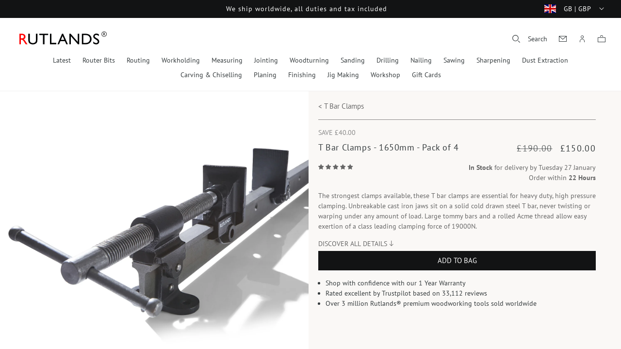

--- FILE ---
content_type: text/css
request_url: https://www.rutlands.com/cdn/shop/t/2/assets/component-localization-form.css?v=74353355796871633691689947315
body_size: 212
content:
.localization-form{display:flex;flex-direction:column;flex:auto 1 0;padding:0;margin:0}.localization-form:only-child{display:inline-flex;flex-wrap:wrap;flex:initial}.localization-form:only-child .button,.localization-form:only-child .localization-form__select{flex-grow:1}.localization-form .button{padding:1rem}.localization-form__currency{display:inline-block}.localization-form__select{border-radius:var(--inputs-radius-outset);position:relative;padding-left:1rem;text-align:left;min-width:calc(7rem + var(--inputs-border-width) * 2)}.disclosure__button.localization-form__select{padding:calc(2rem + var(--inputs-border-width))}noscript .localization-form__select{padding-left:0}.localization-form__flag{margin-right:1.6rem}.localization-form__select .icon-caret{position:absolute;content:"";height:.6rem;right:calc(var(--inputs-border-width) + 1.5rem);top:50%;transform:translateY(-50%);transition:transform var(--duration-default) ease}.localization-selector.link{text-decoration:none;appearance:none;-webkit-appearance:none;-moz-appearance:none;color:rgb(var(--color-foreground));width:100%;padding-right:4rem;padding-bottom:.75rem}noscript .localization-selector.link{padding-top:.75rem;padding-left:.75rem}.disclosure .localization-form__select{padding-top:.75rem}.localization-selector option{color:#000}.localization-selector+.disclosure__list-wrapper{opacity:1;animation:animateLocalization var(--duration-default) ease}.disclosure{position:relative}.disclosure__button{align-items:center;background-color:transparent;cursor:pointer;display:flex;padding:0 .75rem;font-size:1.4rem}.disclosure__list-wrapper{background-color:rgb(var(--color-background));border:var(--border-width) solid rgb(var(--border-colour));bottom:100%;height:fit-content;position:absolute;transform:translateY(-1rem);z-index:2}.disclosure__list{position:relative;overflow-y:auto;font-size:1.4rem;padding-bottom:.5rem;padding-top:.5rem;scroll-padding:.5rem 0;max-height:20.65rem;min-width:12rem;width:max-content}.disclosure__item{position:relative}.disclosure__link{align-items:center;color:rgba(var(--color-foreground),.75);display:flex;line-height:calc(1 + .8 / var(--font-body-scale));padding:.95rem 2rem;text-decoration:none;word-break:break-word}.disclosure__link:hover{color:rgb(var(--color-foreground))}.disclosure__link--active{font-weight:700}.disclosure__button[aria-expanded=true] .icon-caret{transform:translateY(-50%) rotate(180deg)}@media screen and (max-width: 749px){.localization-form .button{word-break:break-all}.disclosure__list-wrapper{left:50%;transform:translate(-50%,-1rem)}@keyframes animateLocalization{0%{opacity:0;transform:translate(-50%)}to{opacity:1;transform:translate(-50%,-1rem)}}}@media screen and (max-width: 989px){noscript .localization-form:only-child{width:100%}}@media screen and (min-width: 750px){.localization-form:first-of-type{padding-left:0}.localization-form:only-child{justify-content:start;width:auto}noscript .localization-form__select{min-width:20rem}}@keyframes animateLocalization{0%{opacity:0;transform:translateY(0)}to{opacity:1;transform:translateY(-1rem)}}
/*# sourceMappingURL=/cdn/shop/t/2/assets/component-localization-form.css.map?v=74353355796871633691689947315 */


--- FILE ---
content_type: text/css
request_url: https://www.rutlands.com/cdn/shop/t/2/assets/stmt-section-tabulated-carousel.css?v=85428428229322729231688080189
body_size: -724
content:
.tabulated-carousel{text-align:center}.tabulated-carousel__title{color:rgb(var(--color-accent-1));font-size:2.2rem;line-height:2.8rem;margin-bottom:1.2rem;margin-top:0}.tabulated-carousel__title:hover{color:rgb(var(--color-accent-2))}.tabulated-carousel__title--product-page{margin-bottom:2.5rem}.tabulated-carousel .slideshow{scroll-snap-type:none}.tabulated-carousel .slider-button{left:2rem}.tabulated-carousel .slider-button--next{left:unset;right:2rem}@media screen and (max-width: 989px){.tabulated-carousel .slider-buttons{display:none}}@media screen and (min-width: 750px){.tabulated-carousel__title{font-size:2.8rem;line-height:3.4rem;margin-bottom:1.6rem}.tabulated-carousel__title--product-page{margin-bottom:4rem}}
/*# sourceMappingURL=/cdn/shop/t/2/assets/stmt-section-tabulated-carousel.css.map?v=85428428229322729231688080189 */


--- FILE ---
content_type: text/css
request_url: https://www.rutlands.com/cdn/shop/t/2/assets/component-newsletter.css?v=115974491437312492491689760552
body_size: -257
content:
.newsletter__heading,.newsletter__subheading{text-align:center}.newsletter__heading{font-size:calc(var(--font-heading-scale) * 2.5rem);margin-bottom:2rem;margin-top:0;text-transform:capitalize}.newsletter__subheading{margin-bottom:1rem}.newsletter__form{padding:3rem 2rem 0;width:100%}.newsletter .field{margin:0 2rem 1rem;padding-left:0;width:unset}.newsletter .field__input:not(.field__input--checkbox){border-bottom:var(--border-width) solid rgb(var(--border-colour));padding-left:0}.newsletter .field__input:not(.field__input--checkbox)~.field__label{position:absolute;left:0;top:50%;transform:translateY(-50%);transition:transform var(--duration-default) ease}.newsletter .field__input:not(.field__input--checkbox):focus~.field__label,.newsletter .field__input:not(.field__input--checkbox):not(:placeholder-shown)~.field__label{transform:translate(-.2rem,-120%) scale(.9)}.newsletter .field__input::placeholder{opacity:0}.newsletter .field:has(.field__input--checkbox){margin-right:0}.newsletter__button{border-color:rgb(var(--color-black));color:rgb(var(--color-black));left:50%;margin:1rem auto 0;position:relative;transform:translate(-50%)}.newsletter__image{aspect-ratio:16/7;-webkit-mask-image:linear-gradient(to bottom,transparent 10%,black 75%);mask-image:linear-gradient(to bottom,transparent 25%,black 75%);display:block;height:auto;margin-top:auto;object-fit:cover;width:100%}@media screen and (min-width: 750px){.newsletter__subheading{margin-bottom:4rem}.newsletter__form{padding:5rem 21rem 0}.newsletter .field{margin:0 2rem 3rem}}
/*# sourceMappingURL=/cdn/shop/t/2/assets/component-newsletter.css.map?v=115974491437312492491689760552 */


--- FILE ---
content_type: text/css
request_url: https://www.rutlands.com/cdn/shop/t/2/assets/stmt-component-cart-drawer.css?v=84495337183484369131691140122
body_size: 636
content:
.drawer{background-color:rgba(var(--color-foreground),.5);display:flex;height:100%;justify-content:flex-end;left:0;position:fixed;top:0;transition:visibility var(--duration-default) ease;visibility:hidden;width:100vw;z-index:1000}.drawer.active{visibility:visible}.drawer__inner{background-color:rgb(var(--color-background));border:.1rem solid rgba(var(--color-foreground),.2);border-right:0;display:flex;height:100%;max-width:calc(100vw - 3rem);overflow:hidden;padding:0;position:relative;transform:translate(100%);transition:transform var(--duration-default) ease}.drawer__inner-empty{background-color:rgb(var(--color-background));display:flex;flex-direction:column;height:100%;overflow:hidden;padding:0 1.5rem}.drawer__inner-empty .drawer__close{right:1rem;top:1rem;position:absolute}.drawer__wrapper{padding:0 3.2rem}.drawer__cart{display:flex;flex-direction:column;width:41.2rem;overflow:hidden}.cart-drawer__warnings{display:flex;flex-direction:column;flex:1;justify-content:center}cart-drawer.is-empty .drawer__inner{display:grid;grid-template-rows:1fr;align-items:center;padding:0}cart-drawer.is-empty .drawer__header{display:none}cart-drawer:not(.is-empty) .cart-drawer__warnings,cart-drawer:not(.is-empty) .cart-drawer__collection{display:none}.cart-drawer__warnings--has-collection .cart__login-title{margin-top:2.5rem}.drawer.active .drawer__inner{transform:translate(0)}.drawer__header{align-items:center;border-bottom:var(--border-width) solid rgb(var(--color-accent-3));display:flex;justify-content:space-between;padding:2.2rem 0 3.1rem;position:relative;margin:0 3.2rem}.drawer__heading{font-size:1.5rem;font-weight:700;margin:0}.drawer__close{display:inline-block;padding:0;min-width:3rem;min-height:3rem;box-shadow:0 0 0 .2rem rgba(var(--color-button),0);color:rgb(var(--color-foreground));background-color:transparent;border:none;cursor:pointer}.cart-drawer__warnings .drawer__close{right:5px}.drawer__close svg{height:2.4rem;width:2.4rem}.drawer__contents{flex-grow:1;display:flex;flex-direction:column}cart-drawer-items.is-empty+.drawer__footer{display:none}cart-drawer{position:fixed;top:0;left:0;width:100vw;height:100%}.cart-drawer__overlay{position:fixed;top:0;right:0;bottom:0;left:0}.cart-drawer__overlay:empty{display:block}.cart-drawer__form{flex-grow:1;display:flex;flex-wrap:wrap}.cart-drawer__collection{margin:0 2.5rem 1.5rem}.cart-drawer .drawer__cart-items-wrapper{flex-grow:1}.cart-drawer .cart-items,.cart-drawer tbody{display:block;width:100%}.cart-drawer thead{display:inline-table;width:100%;position:sticky;top:0;z-index:2;background-color:rgb(var(--color-background))}cart-drawer-items{overflow-x:hidden;overflow-y:auto;flex:1}.cart-drawer .cart-item{display:grid;grid-template:repeat(2,auto) / repeat(4,1fr);gap:1.5rem;margin-bottom:0}.cart-drawer .cart-item:last-child{margin-bottom:1rem}.cart-drawer .cart-item__media{grid-row:1 / 3;width:unset}.cart-drawer .cart-item__image{max-width:100%}.cart-drawer .cart-items thead{margin-bottom:.5rem}.cart-drawer .cart-items thead th:first-child,.cart-drawer .cart-items thead th:last-child{width:0;padding:0}.cart-drawer .cart-items thead th:nth-child(2){width:50%;padding-left:0}.cart-drawer .cart-items thead tr{display:table-row;margin-bottom:0}.cart-drawer .cart-items th{border-bottom:.1rem solid rgba(var(--color-foreground),.08)}.cart-drawer .cart-item:last-child{margin-bottom:1.5rem}.cart-drawer .cart-item .loading-overlay{right:5px;padding-top:2.5rem}.cart-drawer .cart-items td{border-bottom:none;padding-bottom:0;padding-top:2rem}.cart-drawer .cart-item>td+td{padding-left:1rem}.cart-drawer .cart-item__details{width:auto;grid-column:2 / 4}.cart-drawer.cart-drawer .cart-item__price-wrapper>*:only-child{margin-top:0}.cart-drawer .cart-item__price-wrapper .cart-item__discounted-prices{display:flex;flex-direction:column;gap:.6rem}.cart-drawer .unit-price{margin-top:.6rem}.cart-drawer .cart-items .cart-item__quantity{padding-top:0;grid-column:2 / 5}.cart-drawer .cart-item__quantity-wrapper{align-items:center;color:rgb(var(--color-accent-1));display:flex}.cart-drawer .price{font-size:1.4rem}.cart-drawer .quantity{min-height:auto;width:min-content}.cart-drawer .quantity__input{min-width:2.5rem}.cart-drawer .quantity__button{width:2.4rem}.drawer__footer{padding:0 3.2rem .25rem}.drawer__footer .drawer__wrapper{border-top:var(--border-width) solid rgb(var(--color-accent-3));padding:1.5rem 0 0}.cart__row{align-items:center;display:flex;justify-content:space-between}.cart__row--subtotal{font-size:1.6rem;font-weight:700}.cart__row--shipping{color:rgb(var(--color-accent-1));margin:.8rem 0 2rem}.cart__buttons{display:flex;flex-direction:column}.cart__buttons #CartDrawer-Checkout{height:4.8rem}.cart-drawer .product-option dd{word-break:break-word}.cart-drawer details[open]>summary .icon-caret{transform:rotate(180deg)}.drawer__footer .cart__dynamic-checkout-buttons{max-width:100%}.drawer__footer [data-shopify-buttoncontainer]{justify-content:flex-start}@media screen and (max-width: 749px){.drawer__cart{width:36rem}.drawer__header{padding:1.8rem 0 2.1rem;margin:0 1.6rem 0 2.4rem}.drawer__header .drawer__close{height:2.4rem;width:2.4rem}.drawer__wrapper{padding:0 1.6rem 0 2.4rem}.cart-drawer .cart-item{margin-bottom:2rem}.cart-drawer .cart-item__media{width:100px}.drawer__footer{padding:0 2.4rem}.cart-drawer .cart-item cart-remove-button{margin-left:0}.cart-drawer .cart-item__name{line-height:1}.cart-drawer .cart-item__name,.cart-drawer .price,.cart-drawer .cart-item__quantity-wrapper,.cart-drawer cart-remove-button .button,.cart__row--subtotal,.cart__row--shipping,.cart__buttons .button--secondary{font-size:1.4rem}}
/*# sourceMappingURL=/cdn/shop/t/2/assets/stmt-component-cart-drawer.css.map?v=84495337183484369131691140122 */


--- FILE ---
content_type: text/css
request_url: https://www.rutlands.com/cdn/shop/t/2/assets/component-cart.css?v=89295792621762723711689760551
body_size: 208
content:
.cart{position:relative;display:block}.cart__title{color:rgb(var(--color-accent-1));font-size:2.2rem;margin:0 0 2.4rem;text-align:center}.cart__empty-text,.is-empty .cart__contents,cart-items.is-empty .title-wrapper-with-link,.is-empty .cart__footer{display:none}.is-empty .cart__empty-text,.is-empty .cart__warnings{display:block}.cart__warnings{display:none;text-align:center;padding:3rem 0 1rem}.cart__empty-text{margin:4.5rem 0 2rem}.cart__contents>*+*{margin-top:2.5rem}.cart__login-title{margin:5.5rem 0 .5rem}.cart__login-paragraph{margin-top:.8rem}.cart__login-paragraph a{font-size:inherit}@media screen and (min-width: 990px){.cart__warnings{padding:7rem 0 1rem}.cart__empty-text{margin:0 0 3rem}}cart-items{display:block;width:100%;max-width:82rem}.cart__items{position:relative;padding-bottom:3rem}.cart__items--disabled{pointer-events:none}.cart__footer{align-self:flex-start;position:sticky;top:calc(var(--header-height) + 2rem)}.cart__footer .totals{margin-top:1rem}.cart__footer .totals:first-of-type{margin:0 0 2rem;padding-bottom:4rem;border-bottom:1px solid rgba(var(--color-foreground),.3)}.cart__footer-wrapper:last-child .cart__footer{padding-bottom:5rem}.cart__footer>div:only-child{margin-left:auto}.cart__footer>*+*{margin-top:4rem}.cart__footer .discounts{margin-top:1rem}.cart__note{height:fit-content}.cart__note label{display:flex;align-items:flex-end;position:absolute;line-height:1;height:1.8rem;top:-3rem;color:rgba(var(--color-foreground),.75)}.cart__note .field__input{height:100%;position:relative;border-radius:var(--inputs-radius);padding:1rem 2rem}.cart__note .text-area{resize:vertical}.cart__note:after,.cart__note:hover.cart__note:after,.cart__note:before,.cart__note:hover.cart__note:before,.cart__note .field__input:focus,.cart__note .field__input{border-bottom-right-radius:0}@media screen and (min-width: 750px){.cart__items{grid-column-start:1;grid-column-end:3;padding-bottom:4rem}.cart__contents>*+*{margin-top:0}.cart__items+.cart__footer{grid-column:2}.cart__footer-wrapper:last-child{padding-top:0}}.cart__ctas button,.cart__ctas .button{width:100%}.cart__ctas>*:not(noscript:first-child)+*{margin-top:1rem}.cart__update-button{margin-bottom:1rem}.cart__dynamic-checkout-buttons{max-width:36rem;margin:0 auto}.cart__blocks>*+*{margin-top:1rem}.cart__dynamic-checkout-buttons div[role=button]{border-radius:var(--buttons-radius-outset)!important}.cart-note__label{display:inline-block;margin-bottom:1rem;line-height:calc(1 + 1 / var(--font-body-scale))}.tax-note{margin:2.2rem 0 1.6rem auto;text-align:center;display:block}.cart__ctas{text-align:center;margin-top:3rem;flex-wrap:wrap}@media screen and (min-width: 750px){.cart-note{max-width:35rem}.cart__update-button{margin-bottom:0;margin-right:.8rem}.tax-note{margin-bottom:2.2rem;text-align:right}[data-shopify-buttoncontainer]{justify-content:flex-end}}@media screen and (min-width: 750px){.cart__title{font-size:3rem;margin:0 0 7.2rem}#main-cart-items{display:flex;gap:4rem;justify-content:space-around}#main-cart-items .cart-item:first-of-type td{padding-top:0}.cart__footer{border:1px solid rgba(var(--color-foreground),.5);max-width:52rem;padding:3rem 3rem 1rem;width:52rem}}@media screen and (min-width: 990px){#main-cart-items{gap:8rem}}
/*# sourceMappingURL=/cdn/shop/t/2/assets/component-cart.css.map?v=89295792621762723711689760551 */


--- FILE ---
content_type: text/css
request_url: https://www.rutlands.com/cdn/shop/t/2/assets/component-totals.css?v=30435092541559058381689760553
body_size: -577
content:
.totals{display:flex;justify-content:space-between;align-items:flex-end}.totals>*{font-size:1.4rem;margin:0}.totals>h2{font-size:calc(var(--font-heading-scale) * 1.4rem)}.totals *{line-height:1}.totals>*+*{margin-left:2rem}.cart__ctas+.totals{margin-top:2rem}@media screen and (min-width: 750px){.totals>*,.totals>h2{font-size:1.6rem;flex-shrink:0}}
/*# sourceMappingURL=/cdn/shop/t/2/assets/component-totals.css.map?v=30435092541559058381689760553 */


--- FILE ---
content_type: text/css
request_url: https://www.rutlands.com/cdn/shop/t/2/assets/stmt-section-hero-banner.css?v=21939546026263762951759930063
body_size: -125
content:
.hero-banner{max-height:calc(100vh - 16.6rem)}.hero-banner.slideshow{aspect-ratio:1/1;scroll-behavior:auto;scroll-snap-type:x mandatory;overflow:hidden}.hero-banner .native-controls+.overlay{height:auto;width:max-content;position:absolute}.hero-banner .native-controls+.overlay .overlay__content{transform:none}.hero-banner .native-controls+.overlay__content{width:max-content}.hero-banner .native-controls+.overlay--center{top:50%;transform:translateY(-50%)}.hero-banner .native-controls+.overlay--top{top:5%}.hero-banner .native-controls+.overlay--bottom{bottom:5%}.hero-banner .native-controls+.horizontal--right{right:10%}.hero-banner .native-controls+.horizontal--left{left:10%}.hero-banner .native-controls+.horizontal--center{right:50%;transform:translate(50%)}.hero-banner .native-controls+.horizontal--center.overlay--center{transform:translate(50%,-50%)}.hero-banner .slideshow__slide{scroll-snap-align:none;transition:opacity var(--duration-long) ease}.hero-banner .overlay__title{font-size:2.8rem;line-height:3.4rem;margin-bottom:1.8rem}.hero-banner .overlay__button{flex:1 1 0;font-size:1.3rem;padding:0}@media screen and (max-width: 749px){.hero-banner .overlay__content{padding:7% 0;width:100%}.overlay__buttons{width:100%}.hero-banner--has-controls .overlay__content{padding-bottom:10%;padding-top:10%}.hero-banner__buttons{width:100%}}@media screen and (min-width: 750px){.hero-banner--has-controls .overlay__content{padding-bottom:10%;padding-top:10%}.hero-banner .overlay__button{width:18rem}}@media screen and (min-width: 990px){.hero-banner.slideshow{aspect-ratio:1920/920}.hero-banner .overlay__content{padding-bottom:4%;padding-top:4%}.hero-banner--has-controls .overlay__content{padding-bottom:5%;padding-top:5%}.hero-banner .overlay__title{font-size:5.6rem;line-height:6.4rem;margin-bottom:2.4rem}.hero-banner .overlay__button{font-size:1.5rem;width:24rem}.hero-banner .overlay__video-controls{bottom:5.6rem;left:3.5rem}.hero-banner .overlay__audio-controls{bottom:5.6rem;left:7rem}}@supports not (aspect-ratio: 1/1){.hero-banner.slideshow:before{content:"";float:left;padding-top:100%}.hero-banner.slideshow:after{clear:both;content:"";display:block}}
/*# sourceMappingURL=/cdn/shop/t/2/assets/stmt-section-hero-banner.css.map?v=21939546026263762951759930063 */


--- FILE ---
content_type: text/css
request_url: https://www.rutlands.com/cdn/shop/t/2/assets/stmt-component-slider.css?v=166830014257502803111690299412
body_size: 735
content:
slider-component{--desktop-margin-left-first-item: max( 5rem, calc((100vw - var(--page-width) + 10rem - var(--grid-desktop-horizontal-spacing)) / 2) );position:relative;width:100%}slider-component.slider-component-full-width{--desktop-margin-left-first-item: 1.5rem}@media screen and (max-width: 749px){slider-component.page-width{padding:0 1.5rem}}@media screen and (min-width: 749px) and (max-width: 990px){slider-component.page-width{padding:0 5rem}}@media screen and (max-width: 989px){.no-js slider-component .slider{padding-bottom:3rem}}.slider__slide{--focus-outline-padding: .5rem;--shadow-padding-top: calc((var(--shadow-vertical-offset) * -1 + var(--shadow-blur-radius)) * var(--shadow-visible));--shadow-padding-bottom: calc((var(--shadow-vertical-offset) + var(--shadow-blur-radius)) * var(--shadow-visible));scroll-snap-align:start;flex-shrink:0;padding-bottom:0;backface-visibility:hidden;transform:translateZ(0)}@media screen and (max-width: 749px){.slider.slider--mobile{position:relative;flex-wrap:inherit;overflow-x:auto;scroll-padding-left:1.5rem;-webkit-overflow-scrolling:touch;margin-bottom:1rem;backface-visibility:hidden;transform:translateZ(0)}.slider--mobile:after{content:"";width:0;padding-left:1.5rem}.slider.slider--mobile .slider__slide{margin-bottom:0;padding-top:max(var(--focus-outline-padding),var(--shadow-padding-top));padding-bottom:max(var(--focus-outline-padding),var(--shadow-padding-bottom))}.slider.slider--mobile.contains-card--standard .slider__slide:not(.collection-list__item--no-media){padding-bottom:var(--focus-outline-padding)}.slider.slider--mobile.contains-content-container .slider__slide{--focus-outline-padding: 0rem}}@media screen and (min-width: 750px){.slider.slider--tablet-up{position:relative;flex-wrap:inherit;overflow-x:auto;scroll-padding-left:1rem;-webkit-overflow-scrolling:touch;backface-visibility:hidden;transform:translateZ(0)}.slider.slider--tablet-up .slider__slide{margin-bottom:0}}@media screen and (max-width: 989px){.slider.slider--tablet{position:relative;flex-wrap:inherit;overflow-x:auto;scroll-padding-left:1.5rem;-webkit-overflow-scrolling:touch;margin-bottom:1rem;backface-visibility:hidden;transform:translateZ(0)}.slider--tablet:after{content:"";width:0;padding-left:1.5rem;margin-left:calc(-1 * var(--grid-desktop-horizontal-spacing))}.slider.slider--tablet .slider__slide{margin-bottom:0;padding-top:max(var(--focus-outline-padding),var(--shadow-padding-top));padding-bottom:max(var(--focus-outline-padding),var(--shadow-padding-bottom))}.slider.slider--tablet.contains-card--standard .slider__slide:not(.collection-list__item--no-media){padding-bottom:var(--focus-outline-padding)}.slider.slider--tablet.contains-content-container .slider__slide{--focus-outline-padding: 0rem}}.slider--everywhere{position:relative;flex-wrap:inherit;overflow-x:auto;-webkit-overflow-scrolling:touch;margin-bottom:1rem;backface-visibility:hidden;transform:translateZ(0)}.slider.slider--everywhere .slider__slide{margin-bottom:0;scroll-snap-align:start}@media screen and (min-width: 990px){.slider-component-desktop.page-width{max-width:none}.slider--desktop{position:relative;flex-wrap:inherit;overflow-x:auto;-webkit-overflow-scrolling:touch;margin-bottom:1rem;scroll-padding-left:var(--desktop-margin-left-first-item)}.slider--desktop:after{content:"";width:0;padding-left:5rem;margin-left:calc(-1 * var(--grid-desktop-horizontal-spacing))}.slider.slider--desktop .slider__slide{margin-bottom:0;padding-top:max(var(--focus-outline-padding),var(--shadow-padding-top));padding-bottom:max(var(--focus-outline-padding),var(--shadow-padding-bottom))}.slider--desktop .slider__slide:first-child{margin-left:var(--desktop-margin-left-first-item);scroll-margin-left:var(--desktop-margin-left-first-item)}.slider-component-full-width .slider--desktop{scroll-padding-left:1.5rem}.slider-component-full-width .slider--desktop .slider__slide:first-child{margin-left:1.5rem;scroll-margin-left:1.5rem}.slider-component-full-width .slider--desktop:after{padding-left:1.5rem}.slider--desktop.grid--5-col-desktop .grid__item{width:calc((100% - var(--desktop-margin-left-first-item)) / 5 - var(--grid-desktop-horizontal-spacing) * 2)}.slider--desktop.grid--4-col-desktop .grid__item{width:calc((100% - var(--desktop-margin-left-first-item)) / 4 - var(--grid-desktop-horizontal-spacing) * 3)}.slider--desktop.grid--3-col-desktop .grid__item{width:calc((100% - var(--desktop-margin-left-first-item)) / 3 - var(--grid-desktop-horizontal-spacing) * 4)}.slider--desktop.grid--2-col-desktop .grid__item{width:calc((100% - var(--desktop-margin-left-first-item)) / 2 - var(--grid-desktop-horizontal-spacing) * 5)}.slider--desktop.grid--1-col-desktop .grid__item{width:calc((100% - var(--desktop-margin-left-first-item)) - var(--grid-desktop-horizontal-spacing) * 9)}.slider.slider--desktop.contains-card--standard .slider__slide:not(.collection-list__item--no-media){padding-bottom:var(--focus-outline-padding)}.slider.slider--desktop.contains-content-container .slider__slide{--focus-outline-padding: 0rem}}@media (prefers-reduced-motion){.slider{scroll-behavior:auto}}.slider-counter{bottom:0;display:flex;justify-content:center;left:50%;margin:auto 0 1.6rem;min-width:4.4rem;position:absolute;transform:translate(-50%);z-index:2}@media screen and (min-width: 750px){.slider-counter--dots{margin:auto 0 5.6rem}}.slider-counter__link{flex:1 1 6.4rem;padding:.2rem;max-width:6.4rem}.slider-counter__link--dots .dot{background-color:transparent;display:block;border-radius:.2rem;height:.2rem;padding:0;transition:background-color var(--duration-default) ease-in-out}.slider-counter__link--dark .dot{background-color:rgba(var(--color-black),.3)}.slider-counter__link--light .dot{background-color:rgba(var(--color-white),.3)}.slider-counter__link--light.slider-counter__link--active .dot{background-color:rgba(var(--color-white),1)}.slider-counter__link--dark.slider-counter__link--active .dot{background-color:rgba(var(--color-black),1)}.slider-counter__link--light:not(.slider-counter__link--active):hover .dot{background-color:rgba(var(--color-white),1)}.slider-counter__link--dark:not(.slider-counter__link--active):hover .dot{background-color:rgba(var(--color-black),1)}@media screen and (forced-colors: active){.slider-counter__link--active.slider-counter__link--dots .dot{background-color:CanvasText}}.slider-buttons{align-items:center;display:flex;justify-content:space-between}.slider-button{align-items:center;background:transparent;border:none;color:transparent;cursor:pointer;height:4.4rem;display:none;justify-content:center;left:1.5rem;position:absolute;top:50%;transform:translate(-50%,-50%);transition:color var(--duration-default) ease;width:auto;z-index:2}.slider-button--next{left:unset;right:1.5rem;transform:translate(50%,-50%)}.slider-button--light{color:rgb(var(--color-white))}.slider-button--dark{color:rgb(var(--color-black))}@media screen and (min-width: 750px){.slider-button{display:flex;left:3.5rem}.slider-button--next{left:unset;right:3.5rem}}.slider-button--dark:not([disabled]):hover{color:rgb(var(--color-foreground))}.slider-button--light:not([disabled]):hover{color:rgb(var(--color-white))}.slider-button .icon{height:.9rem}.slider-button[disabled] .icon{color:rgba(var(--color-foreground),.3);cursor:not-allowed}.slider-button--next .icon{transform:rotate(-90deg)}.slider-button--prev .icon{transform:rotate(90deg)}.slider{scrollbar-color:rgb(var(--color-foreground)) rgba(var(--color-foreground),.04);-ms-overflow-style:none;scrollbar-width:none}.slider::-webkit-scrollbar{height:.4rem;width:.4rem;display:none}.no-js .slider{-ms-overflow-style:auto;scrollbar-width:auto}.no-js .slider::-webkit-scrollbar{display:initial}.slider::-webkit-scrollbar-thumb{background-color:rgb(var(--color-foreground));border-radius:.4rem;border:0}.slider::-webkit-scrollbar-track{background:rgba(var(--color-foreground),.04);border-radius:.4rem}
/*# sourceMappingURL=/cdn/shop/t/2/assets/stmt-component-slider.css.map?v=166830014257502803111690299412 */


--- FILE ---
content_type: text/css
request_url: https://www.rutlands.com/cdn/shop/t/2/assets/stmt-component-slideshow.css?v=4404884020787836801689585339
body_size: -396
content:
slideshow-component{position:relative;display:flex;flex-direction:column;width:100%}@media screen and (max-width: 989px){.no-js slideshow-component .slider{padding-bottom:3rem}}.slideshow{margin:0;width:100%;transition:opacity var(--duration-default) ease}.slideshow__slide{padding:0;position:relative;display:flex;flex-direction:column}.slideshow__control-wrapper{display:flex;justify-content:center;width:100vw}.slideshow__video-controls{-webkit-appearance:none;appearance:none;background:transparent;border:none;bottom:1.6rem;left:1.5rem;padding:0;position:absolute;transform:translate(-50%,50%)}@media screen and (min-width: 990px){.slideshow__video-controls{bottom:5.6rem;left:3.5rem}}
/*# sourceMappingURL=/cdn/shop/t/2/assets/stmt-component-slideshow.css.map?v=4404884020787836801689585339 */


--- FILE ---
content_type: text/css
request_url: https://www.rutlands.com/cdn/shop/t/2/assets/stmt-component-accordion.css?v=26514385909630585931690299411
body_size: -44
content:
.accordion__section{font-size:1.4rem;text-align:center}accordion-wrapper{text-align:left;width:100%}.accordion__title{color:rgb(var(--color-accent-1));font-size:1.8rem;margin:0 0 2.4rem}.accordion__item{overflow:hidden;width:100%}.accordion__header{align-items:center;cursor:pointer;display:flex;font-size:1.4rem;justify-content:space-between;margin-bottom:1.4rem;position:relative;width:100%}.accordion__item--outlined .accordion__header{border-top:var(--border-width) solid rgb(var(--border-colour));margin:0;padding-bottom:1rem;padding-top:1rem}accordion-wrapper:last-of-type .accordion__item--outlined{border-bottom:var(--border-width) solid rgb(var(--border-colour))}.accordion__icons{height:2rem;position:relative;width:2rem}.accordion__icons .icon{height:2rem;left:0;position:absolute;top:0;transition:opacity var(--duration-default) ease;width:2rem}.accordion__item--open .accordion__content{opacity:1;transform:translateY(0)}.accordion__item .icon-caret{height:1.1rem;left:50%;top:50%;transform:translate(-50%,-50%);width:1.1rem}.accordion__item--open .icon-caret{transform:translate(-50%,-50%) rotate(180deg)}.accordion__item--open .icon-plus,.accordion__icons .icon-minus{opacity:0}.accordion__item--open .icon-minus{opacity:1}.accordion__content{font-size:1.6rem;height:0;overflow:hidden;opacity:0;transform:translateY(50%);transition:var(--duration-default) ease;width:100%}.accordion__content>*:first-child,.accordion__content>*:only-child{padding-top:1.4rem}.accordion__content>*:last-child,.accordion__content>*:only-child{padding-bottom:3.2rem}.accordion__content p:first-child{margin-top:0}.accordion__content p:last-child{margin-bottom:0}.accordion__content a{color:inherit}.accordion__content a:hover{color:rgb(var(--color-accent-1))}.accordion__button{margin:2.4rem 0 0}.accordion__button.button--outline{border:var(--border-width) solid rgb(var(--color-foreground));color:rgb(var(--color-foreground))}ul.accordion__content{list-style-type:none}.accordion__content li{display:flex}.accordion__content li:before{content:"\2022";display:inline-block;font-size:1.6rem;margin-right:.8rem;text-align:right;width:.55rem}.accordion__content.list-unstyled li:before{content:none}@media screen and (min-width: 750px){.accordion__title{font-size:2rem}.accordion__content{font-size:1.4rem}.accordion__button{margin:3.2rem 0 0}accordion-wrapper[data-mobile-only=true] .accordion__icons .icon{display:none}accordion-wrapper[data-mobile-only=true] .accordion__content{height:auto;opacity:1;transform:translateY(0)}.accordion__section .accordion__content p{font-size:1.4rem}.accordion__content li:before{font-size:1.4rem;margin-right:.75rem;width:.5rem}}
/*# sourceMappingURL=/cdn/shop/t/2/assets/stmt-component-accordion.css.map?v=26514385909630585931690299411 */


--- FILE ---
content_type: text/css
request_url: https://www.rutlands.com/cdn/shop/t/2/assets/read-more.css?v=65517501815906741741722944876
body_size: -405
content:
.read-more__less{display:none}.read-more__content{font-size:1.6rem;height:4.64rem;overflow:hidden;transition:height var(--duration-default) ease-in}.read-more__content p:first-of-type{margin-top:0}.read-more__content p:last-of-type{margin-bottom:0}.read-more__button{-webkit-appearance:none;appearance:none;background-color:transparent;border:none;color:inherit;display:none;font-size:1.6rem;font-weight:var(--font-bold-body-weight);margin:.25rem auto 0;padding:0}.read-more__button--active{display:inherit}.read-more__underline{font-family:var(--font-body-family);text-decoration:underline rgb(var(--color-foreground));text-underline-offset:.5rem;transition:text-decoration var(--duration-default) ease-in}.read-more__underline:hover{text-decoration:transparent}.read-more--active .read-more__less{display:inline}.read-more--active .read-more__more{display:none}@media screen and (min-width: 990px){.read-more__button,.read-more__content,.read-more__underline{font-size:1.4rem}.read-more__content{height:4.2rem;max-width:50rem}}
/*# sourceMappingURL=/cdn/shop/t/2/assets/read-more.css.map?v=65517501815906741741722944876 */


--- FILE ---
content_type: text/css
request_url: https://www.rutlands.com/cdn/shop/t/2/assets/stmt-component-predictive-search.css?v=19939667668590481071691140122
body_size: 124
content:
.predictive-search{background-color:rgb(var(--color-background));display:block;left:0;height:auto;max-height:0;opacity:0;padding-bottom:4rem;position:absolute;right:0;top:100%;transition:var(--duration-default) ease;transition-property:opacity,max-height;overflow-y:auto;-webkit-overflow-scrolling:touch;z-index:3}.predictive-search__results:has(.predictive-search__results-groups-wrapper) .predictive-search__autosuggestions{max-height:0;opacity:0;position:absolute;visibility:hidden}.predictive-search__autosuggestions{display:block;max-height:100vh;padding:4rem 0 0;position:static;opacity:1;transition:opacity var(--duration-default) ease;visibility:visible}.predictive-search__autosuggestions div{grid-column-start:2}.predictive-search__autosuggestions .predictive-search__heading{border-bottom:0}.predictive-search__results-groups-wrapper{display:flex;gap:8rem;padding:0 .8rem}predictive-search[open] .predictive-search,predictive-search[loading] .predictive-search{opacity:1}.predictive-search__result-group{display:flex;flex-direction:column;flex:1 1 auto;gap:2rem}.predictive-search__result-group:first-child .predictive-search__pages-wrapper{display:none}.predictive-search__heading{border-bottom:var(--border-width) solid rgb(var(--border-colour));color:rgb(var(--color-accent-2));font-size:1.6rem;margin:0 0 1.2rem;padding:0 0 1.2rem}.predictive-search__item{color:rgb(var(--color-accent-2));display:flex;font-size:1.5rem;line-height:1;padding-bottom:1.6rem;text-align:left;text-decoration:none;text-transform:capitalize;transition:color var(--duration-default) ease;width:100%}.predictive-search__item[aria-selected=true],.predictive-search__item:hover{color:rgb(var(--color-foreground))}predictive-search .spinner{width:1.5rem;height:1.5rem;line-height:0}predictive-search:not([loading]) .predictive-search__loading-state,predictive-search:not([loading]) .predictive-search-status__loading{display:none}predictive-search[loading] .predictive-search__loading-state{display:flex;justify-content:center;padding:1rem}predictive-search[loading] .predictive-search__search-for-button{display:none}predictive-search[loading] .predictive-search__results-groups-wrapper~.predictive-search__loading-state{display:none}predictive-search[loading] .predictive-search__results-groups-wrapper~.predictive-search__search-for-button{display:initial}@media screen and (max-width: 989px){.predictive-search--header{right:0;left:0;top:100%}.predictive-search__results-groups-wrapper{flex-direction:column;padding:4rem .8rem 1rem}.predictive-search__results-groups-wrapper:not(.predictive-search__results-groups-wrapper--no-suggestions){gap:2rem}}@media screen and (min-width: 750px) and (max-width: 989px){.predictive-search__result-group:first-child{max-width:33.3%}}@media screen and (min-width: 990px){.predictive-search{border-top:none;width:calc(100% + .2rem)}.predictive-search__autosuggestions{display:grid;grid-template-columns:repeat(3,1fr);padding:0}.predictive-search__results-groups-wrapper--no-products .predictive-search__result-group:nth-child(2),.predictive-search__result-group:last-child .predictive-search__pages-wrapper{display:none}.predictive-search__result-group:first-child .predictive-search__pages-wrapper{display:initial}.predictive-search__result-group:first-child{flex:0 0 26.4rem}}
/*# sourceMappingURL=/cdn/shop/t/2/assets/stmt-component-predictive-search.css.map?v=19939667668590481071691140122 */


--- FILE ---
content_type: text/css
request_url: https://www.rutlands.com/cdn/shop/t/2/assets/stmt-component-search.css?v=121146231875959925871685572832
body_size: -277
content:
.search__input.field__input{font-family:var(--font-body-family);padding:1.55rem 9.8rem 1.55rem 1.2rem}.search__input.field__input:focus{box-shadow:none}.search__input::placeholder{opacity:1}.search__button{right:var(--inputs-border-width);top:var(--inputs-border-width)}.reset__button{color:#666;right:calc(var(--inputs-border-width) + 4.4rem);top:var(--inputs-border-width);overflow:visible}.reset__button:not(:focus-visible):after{border-right:.1rem solid rgba(var(--color-foreground),.08);display:block;height:calc(100% - 1.6rem);content:"";position:absolute;right:-1.5rem}.reset__button:not(:focus):after{border-right:.1rem solid rgba(var(--color-foreground),.08);display:block;height:calc(100% - 1.8rem);content:"";position:absolute;right:-1.5rem}.search__button:focus-visible,.reset__button:focus-visible{background-color:rgb(var(--color-background));z-index:4}.search__button:focus,.reset__button:focus{background-color:rgb(var(--color-background));z-index:4}.search__button:not(:focus-visible):not(.focused),.reset__button:not(:focus-visible):not(.focused){box-shadow:inherit;background-color:inherit}.search__button:hover .icon{transform:scale(1.07)}.search__button .icon{height:1.8rem;width:1.8rem}input::-webkit-search-decoration{-webkit-appearance:none}
/*# sourceMappingURL=/cdn/shop/t/2/assets/stmt-component-search.css.map?v=121146231875959925871685572832 */


--- FILE ---
content_type: text/css
request_url: https://www.rutlands.com/cdn/shop/t/2/assets/stmt-component-menu-drawer.css?v=102463777095594536871690811240
body_size: 228
content:
.header__icon--menu{position:initial}.js menu-drawer>details>summary:before,.js menu-drawer>details[open]:not(.menu-opening)>summary:before{content:"";position:absolute;cursor:default;width:100%;height:calc(var(--viewport-height, 100vh) - (var(--header-bottom-position, 100%)));top:100%;left:0;background:rgba(var(--color-foreground),.5);opacity:0;visibility:hidden;z-index:2;transition:opacity 0s,visibility 0s}menu-drawer>details[open]>summary:before{visibility:visible;opacity:1;transition:opacity var(--duration-default) ease,visibility var(--duration-default) ease}.menu-drawer{position:fixed;transform:translate(-100%);visibility:hidden;z-index:3;left:0;top:0;width:100vw;padding:0;border-width:0 var(--drawer-border-width) 0 0;background-color:rgb(var(--color-background));overflow-x:hidden;border-style:solid;border-color:rgba(var(--color-foreground),var(--drawer-border-opacity));filter:drop-shadow(var(--drawer-shadow-horizontal-offset) var(--drawer-shadow-vertical-offset) var(--drawer-shadow-blur-radius) rgba(var(--color-shadow),var(--drawer-shadow-opacity)))}.js .menu-drawer{height:calc(var(--viewport-height, 100vh))}.js details[open]>.menu-drawer,.js details[open]>.menu-drawer__submenu{transition:transform var(--duration-default) ease,visibility var(--duration-default) ease}.no-js details[open]>.menu-drawer,.js details[open].menu-opening>.menu-drawer,details[open].menu-opening>.menu-drawer__submenu{transform:translate(0);visibility:visible}.js .menu-drawer__navigation .submenu-open{visibility:hidden}@media screen and (min-width: 750px){.menu-drawer{width:40rem}.no-js .menu-drawer{height:auto}}.menu-drawer__inner-container{position:relative;height:100%}.menu-drawer__navigation-container{align-content:space-between;display:grid;height:100%;grid-template-rows:1fr auto;overflow-x:hidden;overflow-y:auto}.menu-drawer__close{-webkit-appearance:none;appearance:none;background:none;border:none;padding:0;position:relative;width:100%}.menu-drawer__close .icon{-webkit-appearance:none;appearance:none;background:none;border:none;color:rgb(var(--color-accent-1));padding:0;position:absolute;right:1rem;top:2rem;width:2.4rem;z-index:5}.menu-drawer__navigation{padding:5rem 0}.menu-drawer__inner-submenu{height:100%;overflow-x:hidden;overflow-y:auto}.no-js .menu-drawer__navigation{padding:0}.no-js .menu-drawer__navigation>ul>li{border-bottom:.1rem solid rgba(var(--color-foreground),.04)}.no-js .menu-drawer__submenu ul>li{border-top:.1rem solid rgba(var(--color-foreground),.04)}.js .menu-drawer__menu li{margin-bottom:.2rem}.menu-drawer__menu-item{padding:1.2rem 1.5rem;text-decoration:none;font-size:1.8rem}.no-js .menu-drawer__menu-item{font-size:1.6rem}.no-js .menu-drawer__submenu .menu-drawer__menu-item{padding:1.2rem 5.2rem 1.2rem 6rem}.no-js .menu-drawer__submenu .menu-drawer__submenu .menu-drawer__menu-item{padding-left:9rem}.menu-drawer summary.menu-drawer__menu-item{padding-right:5.2rem}.menu-drawer__menu-item>.icon{height:auto;position:absolute;right:1.5rem;top:50%;transform:translateY(-50%) rotate(-90deg);width:1.2rem}.js .menu-drawer__submenu{position:absolute;top:0;width:100%;bottom:0;left:0;background-color:rgb(var(--color-background));border-left:.1rem solid rgba(var(--color-foreground),.2);z-index:1;transform:translate(100%);visibility:hidden}.js .menu-drawer__submenu .menu-drawer__submenu{overflow-y:auto}.menu-drawer__back{align-items:center;background-color:transparent;display:flex;font-family:var(--font-body-family);font-size:1.8rem;font-style:var(--font-body-style);justify-content:space-between;padding:2rem 1.5rem;text-align:left;text-decoration:none;width:100%}.menu-drawer__back .icon{transform:rotate(90deg);width:1.2rem}.menu-drawer__back span{margin:0 auto;padding-right:1rem}.no-js .menu-drawer__back{display:none}.menu-drawer__links{padding:0;position:relative}.menu-drawer__link{align-items:center;border-bottom:var(--border-width) solid rgb(var(--color-accent-4));color:rgb(var(--color-foreground));display:flex;font-size:1.6rem;justify-content:center;margin:0 1.5rem;padding:2rem 0;text-decoration:none}.menu-drawer__link:first-of-type{border-top:.1rem solid rgb(var(--color-accent-4));margin-top:2rem}.menu-drawer__link:last-of-type{margin-bottom:3.3rem}.menu-drawer__link span{align-items:center;display:flex;text-align:left;width:50%}.menu-drawer__link .icon{height:3.2rem;margin-right:1rem;width:3.2rem}
/*# sourceMappingURL=/cdn/shop/t/2/assets/stmt-component-menu-drawer.css.map?v=102463777095594536871690811240 */


--- FILE ---
content_type: text/css
request_url: https://www.rutlands.com/cdn/shop/t/2/assets/component-cart-items.css?v=55930876536315790441691140121
body_size: 433
content:
.cart-items td,.cart-items th{padding:0;border:none}.cart-items th{text-align:left;padding-bottom:1.8rem;opacity:.85;font-weight:400}.cart-item{border-bottom:var(--border-width) solid rgb(var(--color-accent-3))}.cart-item:last-of-type{border-bottom:none}.cart-item__details .cart-item__quantity-wrapper{color:rgb(var(--color-accent-2));margin-top:3rem}.cart-item__totals{position:relative}.cart-items *.right{text-align:right}.cart-item__image-container{display:inline-flex;align-items:flex-start}.cart-item__image-container:after{content:none}.cart-item__image{height:auto;max-width:calc(10rem / var(--font-body-scale))}@media screen and (min-width: 750px){.cart-item__image{max-width:100%}}.cart-item__details{font-size:1.6rem;line-height:calc(1 + .4 / var(--font-body-scale))}.cart-item__details>*{margin:0;max-width:30rem}.cart-item__details>*+*{margin-top:.6rem}.cart-item__media{position:relative}.cart-item__link{display:block;bottom:0;left:0;position:absolute;right:0;top:0;width:100%;height:100%}.cart-item__name{text-decoration:none;display:block}.cart-item__price-wrapper>*{display:block;margin:0;padding:0}.cart-item__discounted-prices dd{margin:0}.cart-item__discounted-prices .cart-item__old-price{font-size:1.4rem}.cart-item__old-price{opacity:.7}.cart-item__final-price{font-weight:400}.product-option{font-size:1.4rem;word-break:break-word;line-height:calc(1 + .5 / var(--font-body-scale))}.cart-item cart-remove-button{display:inline-flex;margin-top:1rem}cart-remove-button .button{color:rgb(var(--color-accent-1));font-size:1.6rem;min-width:calc(4.5rem / var(--font-body-scale));min-height:4.5rem;padding:0;margin:0 .1rem .1rem 0;text-transform:capitalize}cart-remove-button .button .icon{margin-top:.25rem;width:2rem}cart-remove-button .button:not([disabled]):hover{color:rgb(var(--color-foreground))}cart-remove-button .button{min-width:3.5rem;min-height:2.5rem}.cart-item .loading-overlay{top:0;left:auto;right:auto;bottom:0;padding:0}@media screen and (min-width: 750px){.cart-item .loading-overlay{right:0;padding-top:4.5rem;bottom:auto}}.cart-item .loading-overlay:not(.hidden)~*{visibility:hidden}.cart-item__error{display:flex;align-items:flex-start;margin-top:1rem}.cart-item__error-text{font-size:1.2rem;order:1}.cart-item__error-text+svg{flex-shrink:0;width:1.2rem;margin-right:.7rem}.cart-item__error-text:empty+svg{display:none}.product-option+.product-option{margin-top:.4rem}.product-option *{display:inline;margin:0}.cart-items thead th{text-transform:uppercase}@media screen and (max-width: 749px){.cart-items,.cart-items thead,.cart-items tbody{display:block;width:100%}.cart-items thead tr{display:flex;justify-content:space-between;border-bottom:var(--border-width) solid rgb(var(--color-accent-3));margin-bottom:4rem}.cart-item{display:grid;grid-template:repeat(2,auto) / repeat(4,1fr);gap:1.5rem;margin-bottom:3.5rem}.cart-item:last-child{margin-bottom:0}.cart-item__media{grid-row:1 / 3}.cart-item__details{grid-column:2 / 4}.cart-item__quantity{grid-column:2 / 5}.cart-item__quantity-wrapper{flex-wrap:wrap}.cart-item__totals{display:flex;align-items:flex-start;justify-content:flex-end}}.cart-item__error-text+svg{margin-top:.4rem}.remove-link{align-items:center;display:flex;text-decoration:none}.remove-link .icon{height:2rem}.cart-quantity{width:calc(12rem / var(--font-body-scale) + var(--inputs-border-width) * 2)}.cart-quantity:after{display:none}.cart-quantity .quantity__button svg{width:2rem}.cart-quantity-wrapper{display:flex;align-items:center}.cart-quantity-wrapper label{font-size:1.4rem}@media screen and (min-width: 750px){.cart-items{border-spacing:0;border-collapse:collapse;box-shadow:none;width:100%;display:table}.cart-items th{border-bottom:var(--border-width) solid rgb(var(--color-accent-3))}.cart-items thead th:first-child{width:50%}.cart-items th+th{padding-left:4rem}.cart-items td{padding-bottom:4rem;padding-top:4rem;vertical-align:top}.cart-item{display:table-row}.cart-item>td+td{padding-left:4rem}.cart-item__details{width:35rem}.cart-item__media{width:30rem}.cart-item__name,.cart-quantity-wrapper label,.remove-link{font-size:1.6rem}}@media screen and (min-width: 990px){.cart-item .cart-item__quantity,.cart-items .cart-items__heading--wide{padding-left:6rem}.cart-item__details{width:50rem}.cart-items thead th:first-child{width:60%}}
/*# sourceMappingURL=/cdn/shop/t/2/assets/component-cart-items.css.map?v=55930876536315790441691140121 */


--- FILE ---
content_type: text/css
request_url: https://www.rutlands.com/cdn/shop/t/2/assets/stmt-section-main-product.css?v=17821922935130394871718272847
body_size: 547
content:
.product__media{aspect-ratio:1/1;cursor:pointer;position:relative}.product .grid{margin-bottom:0}.product .slideshow{aspect-ratio:1/1;scroll-behavior:auto;scroll-snap-type:x mandatory;overflow:hidden}.product .slideshow__slide{scroll-snap-align:none;transition:opacity 2s ease}.product .slideshow .figure__image{left:50%;max-height:100vh;max-width:100vh;position:relative;top:50%;transform:translate(-50%,-50%)}.product .slider-counter{margin-bottom:0}.product .slider-counter__link--dots:not(.slider-counter__link--autoplay) .dot{background-color:rgba(var(--color-foreground),.3)}.product .slider-counter__link--active:not(.slider-counter__link--autoplay) .dot{background-color:rgba(var(--color-foreground),1)}.slider-counter__link--autoplay .dot{background:linear-gradient(to right,rgba(var(--color-foreground),1) 50%,rgba(var(--color-foreground),.3) 50%);background-size:200% 100%;background-position:right bottom;transition:none}.slider-counter__link--autoplay.slider-counter__link--active .dot{background-position:left bottom}.product__info{align-items:center;display:flex;flex-direction:column;padding-top:3rem}.product__info,.product__rating .rating__count,.product__order,.product__view-details{font-size:1.6rem}.product__container{width:100%}.product__container>*+*{margin:2.4rem 0}.product__media>.product__wrapper{display:none}.product__row{align-items:flex-start;display:flex;justify-content:space-between}.product__row:has(.product__title){margin-bottom:1.6rem}.product__breadcrumb{border-bottom:var(--border-width) solid rgb(var(--border-colour));color:rgb(var(--color-accent-1));display:block;font-size:1.5rem;margin-bottom:-.4rem;padding-bottom:1.6rem;text-decoration:none;width:100%}.product__tag{color:rgb(var(--color-accent-2));margin-bottom:-.4rem}.product__title{font-size:1.8rem;line-height:2.4rem;margin:0;max-width:70%;text-transform:initial;word-break:break-word}.product__row div[id^=price-]{flex-shrink:0}.product__rating{align-items:center;display:flex;flex-shrink:0;margin-right:.5em;position:relative}.product__rating:after{content:"";position:absolute;top:0;left:0;width:100%;height:100%}.product__order{color:rgb(var(--color-accent-1));text-align:right;margin-left:auto;max-width:50%}.product__order span:first-child{font-weight:700}.product__description{color:rgb(var(--color-accent-1))}.product__view-details{align-items:center;background-color:transparent;border:none;border-bottom:var(--border-width) solid rgb(var(--border-colour));color:rgb(var(--color-accent-1));cursor:pointer;display:flex;font-family:var(--font-body-family);padding:0 0 2.4rem;text-transform:uppercase;width:100%}.product__view-details .icon{flex-shrink:0;transform:rotate(90deg);width:1.2rem;margin-left:.25rem}.product-form,variant-selects{display:block}.product-form__input .select{border:var(--border-width) solid rgb(var(--color-accent-4))}.product-form__input accordion-wrapper{color:rgb(var(--color-accent-1));display:none;width:max-content}.product-form__input .accordion__header{justify-content:flex-start;text-transform:revert}.product-form__input .accordion__icons{margin-left:.5rem}.product-form__input .accordion__content li{padding:0;position:relative;cursor:pointer;display:flex}.product-form__input .accordion__content li:before{content:none}.product-form__input .accordion__content li.selected:after{background-color:rgb(var(--color-accent-1));bottom:0;content:"";height:var(--border-width);position:absolute;width:100%}.product-form__input .accordion__content li span:first-of-type{margin-right:1.3rem}.product-form__input .accordion__price{margin-left:auto}.product__list{padding-left:1.5rem;margin-bottom:1rem}.product-form button.button,.product-form button.restock-rocket-button{height:4rem;margin:0;min-height:unset}.product-form button.restock-rocket-button:hover{opacity:1!important}.product-form .button.button--hidden{border:0;height:0}.product-form__error-message-wrapper:not([hidden]){color:rgb(var(--color-red));display:flex;align-items:center;font-size:1.2rem;margin-bottom:1.5rem}.product-form__error-message-wrapper svg{flex-shrink:0;width:1.2rem;height:1.2rem;margin-right:.7rem}.product__message{cursor:pointer}.product__message .icon{height:.7rem;transform:rotate(-90deg)}@media screen and (max-width: 989px){.image-with-content:has(.image-with-content__strapline){flex-direction:column-reverse}}@media screen and (min-width: 750px) and (max-width: 989px){.product .image-with-content__block--content{aspect-ratio:auto}.product .image-with-content__container{font-size:1.6rem;padding:0;max-width:initial}}@media screen and (min-width: 990px){.product__info{aspect-ratio:1/1;background-color:rgb(var(--color-accent-5));overflow:hidden;padding-bottom:2rem;padding-top:2rem}.product__container{border-bottom:none;overflow-y:auto;overflow-x:hidden;padding-left:2rem;padding-right:2rem}.product__container>*+*{margin:1.6rem 0}.product__container>*:first-child{margin-top:0}.product__media>slideshow-component{display:none}.product__media>.product__wrapper{display:block;height:100%;width:100%}.product__breadcrumb{margin-bottom:initial}.product__tag{font-size:1.4rem;margin-bottom:-.8rem}.product__row:has(.product__title):not(:first-child){margin-bottom:1.6rem}.product__title{max-width:80%}.product__row .price--large{font-size:1.8rem}.product__view-details{border:none;padding:0}.product__order{max-width:61%}.product-form__input .select{display:none}.product product-form{margin-top:-1rem}.product-form__input accordion-wrapper{display:block}.product__info,.product__tag,.product__rating .rating__count,.product__order,.product__view-details{font-size:1.4rem}}@media screen and (min-width: 1500px){.product__info{padding-bottom:10rem;padding-top:10rem}.product__container{border-bottom:none;max-width:62rem}.product__container>*+*{margin:2.4rem 0}.product__breadcrumb{margin-bottom:inherit}.product__tag{margin-bottom:-.8rem}.product__row:has(.product__title){margin-bottom:1.6rem}.product__title{font-size:2rem;line-height:2.6rem}}@supports not (aspect-ratio: 1/1){.product__media:before,.product .slideshow:before{content:"";display:block;height:0;width:0;padding-bottom:100%}.product__media:after,.product .slideshow:after{clear:both;content:"";display:block}}
/*# sourceMappingURL=/cdn/shop/t/2/assets/stmt-section-main-product.css.map?v=17821922935130394871718272847 */


--- FILE ---
content_type: text/css
request_url: https://www.rutlands.com/cdn/shop/t/2/assets/stmt-component-sticky-add-to-bag.css?v=154904791100825318571688490458
body_size: -198
content:
.sticky-bag{background-color:rgb(var(--color-background));bottom:0;left:0;opacity:0;position:fixed;right:0;transition:opacity var(--duration-default) ease;visibility:hidden;width:100%;z-index:2}.sticky-bag__container{align-items:center;display:flex;justify-content:flex-end;width:100%}.sticky-bag--active{opacity:1;visibility:visible}.sticky-bag--title{display:none}@media screen and (max-width: 749px){.sticky-bag__container{padding:0}.sticky-bag__container>*{flex:1 0 50%;height:4.8rem}.sticky-bag .price{align-items:center;border-top:var(--border-width) solid rgb(var(--color-accent-4));display:flex;justify-content:center;text-align:center}.sticky-bag button.button{height:4.8rem}}@media screen and (min-width: 750px){.sticky-bag{border-bottom:var(--border-width) solid rgb(var(--color-accent-4));bottom:unset;display:flex;padding-bottom:1.2rem;padding-top:1.2rem;top:calc(var(--header-height) - 1px)}.sticky-bag--title{display:block;font-size:1.5rem;line-height:2.4rem;margin:0}.sticky-bag__container>*:not(:last-child){margin-right:2.4rem}.sticky-bag product-form{margin-top:0}.sticky-bag .button{min-height:unset;height:3.5rem;width:35.2rem}}@media screen and (min-width: 990px){.sticky-bag .button{height:4rem;width:45.2rem}}
/*# sourceMappingURL=/cdn/shop/t/2/assets/stmt-component-sticky-add-to-bag.css.map?v=154904791100825318571688490458 */


--- FILE ---
content_type: text/css
request_url: https://www.rutlands.com/cdn/shop/t/2/assets/stmt-component-rating.css?v=63559274482906953351688080181
body_size: -287
content:
.rating{align-items:center;cursor:pointer;display:flex;margin:0 1rem 0 0}.product .rating__star{--letter-spacing: .2;--font-size: .9}.rating__star{--color-rating__star: rgb(var(--color-accent-1));--percent: calc( ( var(--rating) / var(--rating-max) + var(--rating-decimal) * var(--font-size) / (var(--rating-max) * (var(--letter-spacing) + var(--font-size))) ) * 100% );letter-spacing:calc(var(--letter-spacing) * 1rem);font-size:calc(var(--font-size) * 1rem);line-height:1;display:inline-block;font-family:Times,serif;margin:0}.rating__star:before{content:"\2605\2605\2605\2605\2605";background:linear-gradient(90deg,var(--color-rating__star) var(--percent),rgba(var(--color-foreground),.15) var(--percent));-webkit-background-clip:text;-webkit-text-fill-color:transparent}.rating__text{display:none}.rating__count{color:rgb(var(--color-accent-1));display:inline-block;font-size:1.2rem;line-height:1.5;margin:0}@media screen and (min-width: 750px){.rating{margin-right:.5rem}}@media screen and (min-width: 1500px){.rating{margin-right:1rem}.rating__count{font-size:1.6rem;line-height:1.3}}@media (forced-colors: active){.rating{display:none}.rating__text{display:block}}
/*# sourceMappingURL=/cdn/shop/t/2/assets/stmt-component-rating.css.map?v=63559274482906953351688080181 */


--- FILE ---
content_type: text/css
request_url: https://www.rutlands.com/cdn/shop/t/2/assets/stmt-image-with-content.css?v=170654967019533915151758624623
body_size: -227
content:
.image-with-content{position:relative;overflow:hidden}.image-with-content__block{aspect-ratio:1/1;position:relative}.image-with-content__block--content{align-items:center;aspect-ratio:auto;display:flex;font-size:1.6rem;flex-direction:column;padding-bottom:1.5rem;padding-top:1.6rem}.image-with-content__block--content:has(.image-with-content__strapline){padding:4rem 3.2rem}.image-with-content__container{width:100%}.image-with-content__title{font-size:2.8rem;margin-bottom:2.4rem;margin-top:0}.image-with-content__content{font-size:1.8rem}.image-with-content__list{margin:0;padding:0}.image-with-content__list--split{padding:0;width:100%}.image-with-content__list--split li:before{content:none}.image-with-content__list--split .image-with-content__item{display:flex;text-align:right}.image-with-content__item{padding-bottom:.8rem}.image-with-content__item span{flex:0 0 30%;margin-right:auto;text-align:left}@media screen and (max-width: 749px){.image-with-content:has(.image-with-content__strapline){flex-direction:column-reverse}}@media screen and (min-width: 750px){.image-with-content--reverse{flex-direction:row-reverse}.image-with-content__block--content{aspect-ratio:1/1;font-size:1.6rem;overflow:hidden;padding-bottom:2rem;padding-top:2rem}.image-with-content__container{font-size:1.4rem;max-width:62rem;overflow-y:auto;overflow-x:hidden;padding-bottom:0;padding-left:2rem;padding-right:2rem}.image-with-content__title{font-size:3.4rem}.image-with-content__content{font-size:1.6rem}.image-with-content__block--content:has(.image-with-content__strapline){justify-content:center}.image-with-content .overlay__video-controls{bottom:2.6rem;left:2.6rem}.overlay__audio-controls{bottom:2.6rem;left:5.6rem}}@media screen and (min-width: 990px){.image-with-content__block--content{aspect-ratio:1/1}.image-with-content__container{max-width:62rem}}@media screen and (min-width: 1500px){.image-with-content__block--content{padding-bottom:10rem;padding-top:10rem}.image-with-content__title{font-size:4.8rem}.image-with-content__content{font-size:2rem}}@supports not (aspect-ratio: 1/1){.image-with-content__block{max-height:50vw}.image-with-content__block:not(.image-with-content__block--content):before{float:left;padding-top:100%;content:""}.image-with-content__block:not(.image-with-content__block--content):after{display:block;content:"";clear:both}}
/*# sourceMappingURL=/cdn/shop/t/2/assets/stmt-image-with-content.css.map?v=170654967019533915151758624623 */


--- FILE ---
content_type: text/css
request_url: https://www.rutlands.com/cdn/shop/t/2/assets/stmt-section-footer.css?v=177317891841411673061689760556
body_size: 101
content:
.footer{background-color:rgb(var(--color-accent-5));color:rgb(var(--color-accent-1))}.footer__content{display:grid;grid-template-columns:repeat(1,1fr);grid-gap:2rem 5rem;padding-bottom:3rem}.footer__content--bottom{align-items:center;text-align:center}.footer-heading,.footer-title{color:rgb(var(--color-black))}.footer__heading{font-size:calc(var(--font-heading-scale) * 2.2rem);margin-bottom:1.5rem;margin-top:0}.footer__title{font-size:1.4rem;margin-top:0;text-transform:uppercase}.footer__newsletter .field-group{max-width:61rem}.footer__newsletter .field__input:not(.field__input--checkbox){border:var(--border-width) solid rgb(var(--color-accent-2));background-color:rgb(var(--color-background));font-size:1.6rem;max-width:46.8rem}.footer__button{background-color:rgb(var(--color-white));border:var(--border-width) solid rgb(var(--color-accent-2));color:rgb(var(--color-foreground));text-transform:uppercase}.footer__button,.footer__newsletter .field--checkbox{opacity:0;transform:translateY(2rem);transition:var(--duration-default) ease;transition-property:opacity,transform;visibility:hidden}.footer__form--active .footer__button,.footer__form--active .field--checkbox{opacity:1;transform:translateY(0);visibility:visible}.footer__menu li:before{content:none}.footer__item{color:#666;line-height:2.4rem;padding:.6rem 0}.footer__copyright{font-size:1.2rem}.footer__copyright a{color:currentColor;text-decoration:none}@media screen and (max-width: 749px){.footer__content{grid-gap:0}.footer__newsletter .accordion__header{margin-bottom:calc(1.4rem + var(--grid-mobile-vertical-spacing))}.footer__select{border-bottom:var(--border-width) solid rgb(var(--border-colour));border-top:var(--border-width) solid rgb(var(--border-colour));line-height:1;padding:1.1rem 0}.footer__copyright{margin-top:2.4rem}}@media screen and (min-width: 750px){.footer__content{grid-template-columns:repeat(2,1fr);grid-gap:0 5rem;padding:0 8%;text-align:left}.footer__content--top{grid-template-columns:1fr}.footer__grid{margin-bottom:0;justify-content:space-between;width:100%}.footer__grid .footer__menu{width:auto;flex:unset}.footer__newsletter .footer__title{display:none}.footer__subheading{white-space:pre}.footer__select{text-align:left}.footer .disclosure__button{padding-left:0}.footer__copyright{text-align:right}}@media screen and (min-width: 990px){.footer__heading{font-size:calc(var(--font-heading-scale) * 2.5rem)}}@media screen and (min-width: 1400px){.footer__content--top{grid-template-columns:repeat(2,1fr)}.footer .accordion__content>*:first-child,.footer .accordion__content>*:last-child,.footer .accordion__content>*:only-child{padding:0}}@supports not (inset: 10px){@media screen and (max-width: 749px){.footer .grid{margin-left:0}}@media screen and (min-width: 750px){.footer__content .grid{margin-left:-3rem}.footer__content .grid__item{padding-left:3rem}}}
/*# sourceMappingURL=/cdn/shop/t/2/assets/stmt-section-footer.css.map?v=177317891841411673061689760556 */


--- FILE ---
content_type: text/javascript
request_url: https://www.rutlands.com/cdn/shop/t/2/assets/stmt-accordion.js?v=17475908811638696281690539009
body_size: -39
content:
class Accordion extends HTMLElement{constructor(){super(),this.listeners()}listeners(){document.querySelectorAll("accordion-wrapper").forEach(el=>{const accordionHeaders=el.querySelectorAll(".accordion__header");if(el.getAttribute("data-open-first")==="true"===!0){const firstItem=el.querySelector(".accordion__item");this.openFirstItem(firstItem)}accordionHeaders.forEach(el2=>el2.addEventListener("click",this.accordionClickEvent))}),this.openFooterAccordion()}openFirstItem(el){el.classList.contains("accordion__item--open")||Accordion.openAccordion(el,!0)}accordionClickEvent(){const accordionItem=this.parentNode,accordionContainer=this.parentNode.parentNode,mobileOnly=accordionContainer.getAttribute("data-mobile-only")==="true",touchOnly=accordionContainer.getAttribute("data-touch-only")==="true",mediaQuery=window.matchMedia("(max-width: 989px)");mobileOnly||touchOnly?mediaQuery.matches&&Accordion.toggleStates(accordionContainer,accordionItem):Accordion.toggleStates(accordionContainer,accordionItem)}static toggleStates(container,item){const wrapper=container.closest(".accordion__container"),parent=container.parentNode,accordionItems=(wrapper||parent).querySelectorAll(".accordion__item"),autoClose=container.getAttribute("data-auto-close")==="true";item.classList.contains("accordion__item--open")?this.closeAccordion(item):(autoClose===!0&&accordionItems.forEach(el=>el.classList.contains("accordion__item--open")?this.closeAccordion(el):null),setTimeout(()=>this.openAccordion(item),250))}static openAccordion(el,openFirst){el.classList.add("accordion__item--open");const content=el.querySelector(".accordion__content"),width=getComputedStyle(content).width;content.style.width=width,content.style.position="absolute",content.style.visibility="hidden",content.style.height="auto";const height=getComputedStyle(content).height;content.style.width=null,content.style.position=null,content.style.visibility=null,content.style.height="0",getComputedStyle(content).height,requestAnimationFrame(()=>content.style.height=height),content.addEventListener("transitionend",()=>{el.classList.contains("accordion__item--open")&&(content.style.height="auto"),el.closest("accordion-wrapper").getAttribute("data-auto-position")==="true"&&!openFirst&&this.repositionViewport(el)})}static repositionViewport(el){const isMobile=window.matchMedia("(max-width: 749px)").matches,offset=document.documentElement.scrollTop,target=el.getBoundingClientRect().top,header=document.documentElement.style.getPropertyValue("--header-height");let stickyHeader=0;isMobile||(stickyHeader=document.querySelector(".sticky-bag").getBoundingClientRect().top);const y=target+offset-header.replace("px","")-stickyHeader;requestAnimationFrame(()=>window.scrollTo({top:y,behavior:"smooth"}))}static closeAccordion(el){el.classList.remove("accordion__item--open");const content=el.querySelector(".accordion__content");content.style.height=getComputedStyle(content).height,getComputedStyle(content).height,requestAnimationFrame(()=>content.style.height="0")}openFooterAccordion(){const accordion=document.querySelector(".footer__newsletter .accordion__item");window.location.href.includes("#ContactFooter")&&Accordion.openAccordion(accordion)}}customElements.define("accordion-wrapper",Accordion);
//# sourceMappingURL=/cdn/shop/t/2/assets/stmt-accordion.js.map?v=17475908811638696281690539009


--- FILE ---
content_type: text/javascript
request_url: https://www.rutlands.com/cdn/shop/t/2/assets/stmt-product-info.js?v=113392162132551691311691140123
body_size: 630
content:
customElements.get("product-info")||customElements.define("product-info",class extends HTMLElement{constructor(){super(),this.input=this.querySelector(".quantity__input"),this.currentVariant=this.querySelector(".product-variant-id"),this.submitButton=this.querySelector('[type="submit"]'),this.productView=this.querySelector(".product__view-details"),this.ratings=this.querySelector(".product__rating"),this.accordion=document.querySelector(".image-with-content__block"),this.reviews=document.querySelector(".accordion__item.product__reviews"),this.specificationMessage=document.querySelector(".product__specification .js-specification-top"),this.body=document.querySelector("body"),this.scrollToTarget(this.productView,this.accordion),this.specificationMessage&&this.scrollToTarget(this.specificationMessage,this.body),this.ratings&&this.scrollToTarget(this.ratings,this.reviews),this.updateBreadcrumb()}cartUpdateUnsubscriber=void 0;variantChangeUnsubscriber=void 0;connectedCallback(){this.input&&(this.quantityForm=this.querySelector(".product-form__quantity"),this.quantityForm&&(this.setQuantityBoundaries(),this.dataset.originalSection||(this.cartUpdateUnsubscriber=subscribe(PUB_SUB_EVENTS.cartUpdate,this.fetchQuantityRules.bind(this))),this.variantChangeUnsubscriber=subscribe(PUB_SUB_EVENTS.variantChange,event=>{const sectionId=this.dataset.originalSection?this.dataset.originalSection:this.dataset.section;event.data.sectionId===sectionId&&(this.updateQuantityRules(event.data.sectionId,event.data.html),this.setQuantityBoundaries())})))}disconnectedCallback(){this.cartUpdateUnsubscriber&&this.cartUpdateUnsubscriber(),this.variantChangeUnsubscriber&&this.variantChangeUnsubscriber()}setQuantityBoundaries(){const data={cartQuantity:this.input.dataset.cartQuantity?parseInt(this.input.dataset.cartQuantity):0,min:this.input.dataset.min?parseInt(this.input.dataset.min):1,max:this.input.dataset.max?parseInt(this.input.dataset.max):null,step:this.input.step?parseInt(this.input.step):1};let min=data.min;const max=data.max===null?data.max:data.max-data.cartQuantity;max!==null&&(min=Math.min(min,max)),data.cartQuantity>=data.min&&(min=Math.min(min,data.step)),this.input.min=min,this.input.max=max,this.input.value=min,publish(PUB_SUB_EVENTS.quantityUpdate,void 0)}fetchQuantityRules(){!this.currentVariant||!this.currentVariant.value||(this.querySelector(".quantity__rules-cart .loading-overlay").classList.remove("hidden"),fetch(`${this.dataset.url}?variant=${this.currentVariant.value}&section_id=${this.dataset.section}`).then(response=>response.text()).then(responseText=>{const html=new DOMParser().parseFromString(responseText,"text/html");this.updateQuantityRules(this.dataset.section,html),this.setQuantityBoundaries()}).catch(e=>console.error(e)).finally(()=>this.querySelector(".quantity__rules-cart .loading-overlay").classList.add("hidden")))}updateQuantityRules(sectionId,html){const quantityFormUpdated=html.getElementById(`Quantity-Form-${sectionId}`),selectors=[".quantity__input",".quantity__rules",".quantity__label"];for(let selector of selectors){const current=this.quantityForm.querySelector(selector),updated=quantityFormUpdated.querySelector(selector);if(!(!current||!updated))if(selector===".quantity__input"){const attributes=["data-cart-quantity","data-min","data-max","step"];for(let attribute of attributes){const valueUpdated=updated.getAttribute(attribute);valueUpdated!==null&&current.setAttribute(attribute,valueUpdated)}}else current.innerHTML=updated.innerHTML}}scrollToTarget(trigger,target){trigger.addEventListener("click",()=>{if(target.classList.contains("accordion__item")&&!target.classList.contains("accordion__item--open"))return target.querySelector(".accordion__header").click(),setTimeout(()=>this.scroll(target),225);this.scroll(target)})}scroll(target){const isMobile=window.matchMedia("(max-width: 749px)").matches,stickyBag=document.querySelector(".sticky-bag"),stickyActive=stickyBag.classList.contains("sticky-bag--active"),targetEnd=target.getBoundingClientRect().top,header=document.documentElement.style.getPropertyValue("--header-height"),stickyHeight=isMobile||!stickyActive?0:stickyBag.clientHeight,y=targetEnd-header.replace("px","")-stickyHeight+window.scrollY;window.scrollTo({top:y,behavior:"smooth"})}updateBreadcrumb(){const collectionVisited=window.sessionStorage.getItem("collectionTag");collectionVisited&&JSON.parse(this.dataset.tags).forEach(tag=>{const collection=JSON.parse(collectionVisited);if(tag===collection.tag){const breadcrumb=this.querySelector(".product__breadcrumb"),breadcrumbText=breadcrumb.querySelector("span");breadcrumb.href=collection.url,breadcrumbText.innerHTML=collection.tag}}),window.sessionStorage.setItem("collectionTag","")}});
//# sourceMappingURL=/cdn/shop/t/2/assets/stmt-product-info.js.map?v=113392162132551691311691140123


--- FILE ---
content_type: text/javascript
request_url: https://www.rutlands.com/cdn/shop/t/2/assets/global.js?v=67414442264243153181696334188
body_size: 8478
content:
function getFocusableElements(container){return Array.from(container.querySelectorAll("summary, a[href], button:enabled, [tabindex]:not([tabindex^='-']), [draggable], area, input:not([type=hidden]):enabled, select:enabled, textarea:enabled, object, iframe"))}document.querySelectorAll('[id^="Details-"] summary').forEach(summary=>{summary.setAttribute("role","button"),summary.setAttribute("aria-expanded",summary.parentNode.hasAttribute("open")),summary.nextElementSibling.getAttribute("id")&&summary.setAttribute("aria-controls",summary.nextElementSibling.id),summary.addEventListener("click",event=>{event.currentTarget.setAttribute("aria-expanded",!event.currentTarget.closest("details").hasAttribute("open"))}),!summary.closest("header-drawer, menu-drawer")&&summary.parentElement.addEventListener("keyup",onKeyUpEscape)});const trapFocusHandlers={};function trapFocus(container,elementToFocus=container){var elements=getFocusableElements(container),first=elements[0],last=elements[elements.length-1];removeTrapFocus(),trapFocusHandlers.focusin=event=>{event.target!==container&&event.target!==last&&event.target!==first||document.addEventListener("keydown",trapFocusHandlers.keydown)},trapFocusHandlers.focusout=function(){document.removeEventListener("keydown",trapFocusHandlers.keydown)},trapFocusHandlers.keydown=function(event){event.code.toUpperCase()==="TAB"&&(event.target===last&&!event.shiftKey&&(event.preventDefault(),first.focus()),(event.target===container||event.target===first)&&event.shiftKey&&(event.preventDefault(),last.focus()))},document.addEventListener("focusout",trapFocusHandlers.focusout),document.addEventListener("focusin",trapFocusHandlers.focusin),elementToFocus.focus(),elementToFocus.tagName==="INPUT"&&["search","text","email","url"].includes(elementToFocus.type)&&elementToFocus.value&&elementToFocus.setSelectionRange(0,elementToFocus.value.length)}try{document.querySelector(":focus-visible")}catch{focusVisiblePolyfill()}function focusVisiblePolyfill(){const navKeys=["ARROWUP","ARROWDOWN","ARROWLEFT","ARROWRIGHT","TAB","ENTER","SPACE","ESCAPE","HOME","END","PAGEUP","PAGEDOWN"];let currentFocusedElement=null,mouseClick=null;window.addEventListener("keydown",event=>{navKeys.includes(event.code.toUpperCase())&&(mouseClick=!1)}),window.addEventListener("mousedown",event=>{mouseClick=!0}),window.addEventListener("focus",()=>{currentFocusedElement&&currentFocusedElement.classList.remove("focused"),!mouseClick&&(currentFocusedElement=document.activeElement,currentFocusedElement.classList.add("focused"))},!0)}function pauseAllMedia(){document.querySelectorAll(".js-youtube").forEach(video=>{video.contentWindow.postMessage('{"event":"command","func":"pauseVideo","args":""}',"*")}),document.querySelectorAll(".js-vimeo").forEach(video=>{video.contentWindow.postMessage('{"method":"pause"}',"*")}),document.querySelectorAll("video").forEach(video=>video.pause()),document.querySelectorAll("product-model").forEach(model=>{model.modelViewerUI&&model.modelViewerUI.pause()})}function removeTrapFocus(elementToFocus=null){document.removeEventListener("focusin",trapFocusHandlers.focusin),document.removeEventListener("focusout",trapFocusHandlers.focusout),document.removeEventListener("keydown",trapFocusHandlers.keydown),elementToFocus&&elementToFocus.focus()}function onKeyUpEscape(event){if(event.code.toUpperCase()!=="ESCAPE")return;const openDetailsElement=event.target.closest("details[open]");if(!openDetailsElement)return;const summaryElement=openDetailsElement.querySelector("summary");openDetailsElement.removeAttribute("open"),summaryElement.setAttribute("aria-expanded",!1),summaryElement.focus()}class QuantityInput extends HTMLElement{constructor(){super(),this.input=this.querySelector("input"),this.changeEvent=new Event("change",{bubbles:!0}),this.input.addEventListener("change",this.onInputChange.bind(this)),this.querySelectorAll("button").forEach(button=>button.addEventListener("click",this.onButtonClick.bind(this)))}quantityUpdateUnsubscriber=void 0;connectedCallback(){this.validateQtyRules(),this.quantityUpdateUnsubscriber=subscribe(PUB_SUB_EVENTS.quantityUpdate,this.validateQtyRules.bind(this))}disconnectedCallback(){this.quantityUpdateUnsubscriber&&this.quantityUpdateUnsubscriber()}onInputChange(event){this.validateQtyRules()}onButtonClick(event){event.preventDefault();const previousValue=this.input.value;event.target.name==="plus"?this.input.stepUp():this.input.stepDown(),previousValue!==this.input.value&&this.input.dispatchEvent(this.changeEvent)}validateQtyRules(){const value=parseInt(this.input.value);if(this.input.min){const min=parseInt(this.input.min);this.querySelector(".quantity__button[name='minus']").classList.toggle("disabled",value<=min)}if(this.input.max){const max=parseInt(this.input.max);this.querySelector(".quantity__button[name='plus']").classList.toggle("disabled",value>=max)}}}customElements.define("quantity-input",QuantityInput);function debounce(fn,wait){let t;return(...args)=>{clearTimeout(t),t=setTimeout(()=>fn.apply(this,args),wait)}}function fetchConfig(type="json"){return{method:"POST",headers:{"Content-Type":"application/json",Accept:`application/${type}`}}}typeof window.Shopify>"u"&&(window.Shopify={}),Shopify.bind=function(fn,scope){return function(){return fn.apply(scope,arguments)}},Shopify.setSelectorByValue=function(selector,value){for(let i=0,count=selector.options.length;i<count;i++){const option=selector.options[i];if(value===option.value||value===option.innerHTML)return selector.selectedIndex=i,i}},Shopify.addListener=function(target,eventName,callback){target.addEventListener?target.addEventListener(eventName,callback,!1):target.attachEvent("on"+eventName,callback)},Shopify.postLink=function(path,options){options=options||{};const method=options.method||"post",params=options.parameters||{},form=document.createElement("form");form.setAttribute("method",method),form.setAttribute("action",path);for(let key in params){const hiddenField=document.createElement("input");hiddenField.setAttribute("type","hidden"),hiddenField.setAttribute("name",key),hiddenField.setAttribute("value",params[key]),form.appendChild(hiddenField)}document.body.appendChild(form),form.submit(),document.body.removeChild(form)},Shopify.CountryProvinceSelector=function(country_domid,province_domid,options){this.countryEl=document.getElementById(country_domid),this.provinceEl=document.getElementById(province_domid),this.provinceContainer=document.getElementById(options.hideElement||province_domid),Shopify.addListener(this.countryEl,"change",Shopify.bind(this.countryHandler,this)),this.initCountry(),this.initProvince()},Shopify.CountryProvinceSelector.prototype={initCountry:function(){const value=this.countryEl.getAttribute("data-default");Shopify.setSelectorByValue(this.countryEl,value),this.countryHandler()},initProvince:function(){const value=this.provinceEl.getAttribute("data-default");value&&this.provinceEl.options.length>0&&Shopify.setSelectorByValue(this.provinceEl,value)},countryHandler:function(e){const raw=this.countryEl.options[this.countryEl.selectedIndex].getAttribute("data-provinces"),provinces=JSON.parse(raw);if(this.clearOptions(this.provinceEl),provinces&&provinces.length===0)this.provinceContainer.style.display="none";else{for(let i=0;i<provinces.length;i++){let opt2=document.createElement("option");opt2.value=provinces[i][0],opt2.innerHTML=provinces[i][1],this.provinceEl.appendChild(opt2)}this.provinceContainer.style.display=""}},clearOptions:function(selector){for(;selector.firstChild;)selector.removeChild(selector.firstChild)},setOptions:function(selector,values){for(var i=0,count=values.length;i<values.length;i++){var opt=document.createElement("option");opt.value=values[i],opt.innerHTML=values[i],selector.appendChild(opt)}}};class MenuDrawer extends HTMLElement{constructor(){super(),this.mainDetailsToggle=this.querySelector("details"),this.addEventListener("keyup",this.onKeyUp.bind(this)),this.addEventListener("focusout",this.onFocusOut.bind(this)),this.bindEvents()}bindEvents(){const close=this.querySelector(".menu-drawer__close");this.querySelectorAll("summary").forEach(summary=>summary.addEventListener("click",this.onSummaryClick.bind(this))),this.querySelectorAll("button:not(.localization-selector)").forEach(button=>button.addEventListener("click",this.onCloseButtonClick.bind(this))),close&&close.addEventListener("click",event=>this.closeMenuDrawer(event,this))}onKeyUp(event){if(event.code.toUpperCase()!=="ESCAPE")return;const openDetailsElement=event.target.closest("details[open]");openDetailsElement&&(openDetailsElement===this.mainDetailsToggle?this.closeMenuDrawer(event,this.mainDetailsToggle.querySelector("summary")):this.closeSubmenu(openDetailsElement))}onSummaryClick(event){const summaryElement=event.currentTarget,detailsElement=summaryElement.parentNode,parentMenuElement=detailsElement.closest(".has-submenu"),isOpen=detailsElement.hasAttribute("open"),reducedMotion=window.matchMedia("(prefers-reduced-motion: reduce)");function addTrapFocus(){trapFocus(summaryElement.nextElementSibling,detailsElement.querySelector("button")),summaryElement.nextElementSibling.removeEventListener("transitionend",addTrapFocus)}detailsElement===this.mainDetailsToggle?(isOpen&&event.preventDefault(),isOpen?this.closeMenuDrawer(event,summaryElement):this.openMenuDrawer(summaryElement),window.matchMedia("(max-width: 990px)")&&document.documentElement.style.setProperty("--viewport-height",`${window.innerHeight}px`)):setTimeout(()=>{detailsElement.classList.add("menu-opening"),summaryElement.setAttribute("aria-expanded",!0),parentMenuElement&&parentMenuElement.classList.add("submenu-open"),!reducedMotion||reducedMotion.matches?addTrapFocus():summaryElement.nextElementSibling.addEventListener("transitionend",addTrapFocus)},100)}openMenuDrawer(summaryElement){setTimeout(()=>{this.mainDetailsToggle.classList.add("menu-opening")}),summaryElement.setAttribute("aria-expanded",!0),trapFocus(this.mainDetailsToggle,summaryElement),document.body.classList.add(`overflow-hidden-${this.dataset.breakpoint}`)}closeMenuDrawer(event,elementToFocus=!1){event!==void 0&&(this.mainDetailsToggle.classList.remove("menu-opening"),this.mainDetailsToggle.querySelectorAll("details").forEach(details=>{details.removeAttribute("open"),details.classList.remove("menu-opening")}),this.mainDetailsToggle.querySelectorAll(".submenu-open").forEach(submenu=>{submenu.classList.remove("submenu-open")}),document.body.classList.remove(`overflow-hidden-${this.dataset.breakpoint}`),removeTrapFocus(elementToFocus),this.closeAnimation(this.mainDetailsToggle),event instanceof KeyboardEvent&&elementToFocus?.setAttribute("aria-expanded",!1))}onFocusOut(){setTimeout(()=>{this.mainDetailsToggle.hasAttribute("open")&&!this.mainDetailsToggle.contains(document.activeElement)&&this.closeMenuDrawer()})}onCloseButtonClick(event){const detailsElement=event.currentTarget.closest("details");this.closeSubmenu(detailsElement)}closeSubmenu(detailsElement){const parentMenuElement=detailsElement.closest(".submenu-open");parentMenuElement&&parentMenuElement.classList.remove("submenu-open"),detailsElement.classList.remove("menu-opening"),detailsElement.querySelector("summary").setAttribute("aria-expanded",!1),removeTrapFocus(detailsElement.querySelector("summary")),this.closeAnimation(detailsElement)}closeAnimation(detailsElement){let animationStart;const handleAnimation=time=>{animationStart===void 0&&(animationStart=time),time-animationStart<400?window.requestAnimationFrame(handleAnimation):(detailsElement.removeAttribute("open"),detailsElement.closest("details[open]")&&trapFocus(detailsElement.closest("details[open]"),detailsElement.querySelector("summary")))};window.requestAnimationFrame(handleAnimation)}}customElements.define("menu-drawer",MenuDrawer);class HeaderDrawer extends MenuDrawer{constructor(){super()}openMenuDrawer(summaryElement){this.header=this.header||document.querySelector(".section-header"),this.borderOffset=this.borderOffset||this.closest(".header-wrapper").classList.contains("header-wrapper--border-bottom")?1:0,document.documentElement.style.setProperty("--header-bottom-position",`${parseInt(this.header.getBoundingClientRect().bottom-this.borderOffset)}px`),this.header.classList.add("menu-open"),setTimeout(()=>this.mainDetailsToggle.classList.add("menu-opening")),summaryElement.setAttribute("aria-expanded",!0),window.addEventListener("resize",this.onResize),trapFocus(this.mainDetailsToggle,summaryElement),document.body.classList.add(`overflow-hidden-${this.dataset.breakpoint}`)}closeMenuDrawer(event,elementToFocus){elementToFocus&&(super.closeMenuDrawer(event,elementToFocus),this.header.classList.remove("menu-open"),window.removeEventListener("resize",this.onResize))}onResize=()=>{this.header&&document.documentElement.style.setProperty("--header-bottom-position",`${parseInt(this.header.getBoundingClientRect().bottom-this.borderOffset)}px`),document.documentElement.style.setProperty("--viewport-height",`${window.innerHeight}px`)}}customElements.define("header-drawer",HeaderDrawer);class ModalDialog extends HTMLElement{constructor(){super(),this.querySelector('[id^="ModalClose-"]').addEventListener("click",this.hide.bind(this,!1)),this.addEventListener("keyup",event=>{event.code.toUpperCase()==="ESCAPE"&&this.hide()}),this.classList.contains("media-modal")?this.addEventListener("pointerup",event=>{event.pointerType==="mouse"&&!event.target.closest("deferred-media, product-model")&&this.hide()}):this.addEventListener("click",event=>{event.target===this&&this.hide()})}connectedCallback(){this.moved||(this.moved=!0,document.body.appendChild(this))}show(opener){this.openedBy=opener;const popup=this.querySelector(".template-popup");document.body.classList.add("overflow-hidden"),this.setAttribute("open",""),popup&&popup.loadContent(),trapFocus(this,this.querySelector('[role="dialog"]')),window.pauseAllMedia()}hide(){document.body.classList.remove("overflow-hidden"),document.body.dispatchEvent(new CustomEvent("modalClosed")),this.removeAttribute("open"),removeTrapFocus(this.openedBy),window.pauseAllMedia()}}customElements.define("modal-dialog",ModalDialog);class ModalOpener extends HTMLElement{constructor(){super();const button=this.querySelector("button");button&&button.addEventListener("click",()=>{const modal=document.querySelector(this.getAttribute("data-modal"));modal&&modal.show(button)})}}customElements.define("modal-opener",ModalOpener);class DeferredMedia extends HTMLElement{constructor(){super();const poster=this.querySelector('[id^="Deferred-Poster-"]');poster&&poster.addEventListener("click",this.loadContent.bind(this))}loadContent(focus=!0){if(window.pauseAllMedia(),!this.getAttribute("loaded")){const content=document.createElement("div");content.appendChild(this.querySelector("template").content.firstElementChild.cloneNode(!0)),this.setAttribute("loaded","true");const deferredElement=this.appendChild(content.querySelector("video, model-viewer, iframe"));focus&&deferredElement.focus(),deferredElement.nodeName==="VIDEO"&&deferredElement.getAttribute("autoplay")&&deferredElement.play()}}}customElements.define("deferred-media",DeferredMedia);class SliderComponent extends HTMLElement{constructor(){super(),this.slider=this.querySelector('[id^="Slider-"]'),this.sliderItems=this.querySelectorAll('[id^="Slide-"]'),this.enableSliderLooping=!1,this.currentPageElement=this.querySelector(".slider-counter--current"),this.pageTotalElement=this.querySelector(".slider-counter--total"),this.tabulatedCarousel=this.closest(".tabulated-carousel"),this.prevButton=this.querySelector('button[name="previous"]'),this.nextButton=this.querySelector('button[name="next"]'),this.continuous=this.slider.getAttribute("data-continuous"),this.isTouch=window.matchMedia("(max-width: 989px)").matches,this.isMobile=window.matchMedia("(max-width: 750px)").matches,this.delay=500,!(!this.slider||!this.nextButton)&&(this.initPages(),this.resizeObserver(),this.slider.addEventListener("scroll",this.update.bind(this)),this.prevButton.addEventListener("click",this.onButtonClick.bind(this)),this.nextButton.addEventListener("click",this.onButtonClick.bind(this)))}resizeObserver(){new ResizeObserver(()=>{this.initPages(),this.isTouch=window.matchMedia("(max-width: 989px)").matches}).observe(this.slider)}initPages(){this.sliderItemsToShow=Array.from(this.sliderItems).filter(element=>element.clientWidth>0),!(this.sliderItemsToShow.length<2)&&(this.sliderItemOffset=this.sliderItemsToShow[1].offsetLeft-this.sliderItemsToShow[0].offsetLeft,this.slidesPerPage=Math.ceil((this.slider.clientWidth-this.sliderItemsToShow[0].offsetLeft)/this.sliderItemOffset),this.continuous?this.totalPages=this.sliderItemsToShow.length-this.slidesPerPage:this.totalPages=this.sliderItemsToShow.length-this.slidesPerPage+1,this.update())}resetPages(){this.sliderItems=this.querySelectorAll('[id^="Slide-"]'),this.initPages()}update(){if(!this.slider||!this.nextButton)return;const previousPage=this.currentPage;this.currentPage=Math.round(this.slider.scrollLeft/this.sliderItemOffset)+1,this.currentPageElement&&this.pageTotalElement&&(this.currentPageElement.textContent=this.currentPage,this.pageTotalElement.textContent=this.totalPages),this.currentPage!==previousPage&&this.dispatchEvent(new CustomEvent("slideChanged",{detail:{currentPage:this.currentPage,currentElement:this.sliderItemsToShow[this.currentPage-1]}})),!this.enableSliderLooping&&this.sliderItems.length<=this.slidesPerPage&&(this.prevButton.classList.add("hidden"),this.nextButton.classList.add("hidden"))}isSlideVisible(element,offset=0){const lastVisibleSlide=this.slider.clientWidth+this.slider.scrollLeft-offset;return element.offsetLeft+element.clientWidth<=lastVisibleSlide&&element.offsetLeft>=this.slider.scrollLeft}onButtonClick(event){event.preventDefault(),this.tabulatedCarousel&&(this.slider.style.scrollBehavior="smooth");const step=event.currentTarget.dataset.step||1;this.slideScrollPosition=event.currentTarget.name==="next"?this.slider.scrollLeft+step*this.sliderItemOffset:this.slider.scrollLeft-step*this.sliderItemOffset,this.continuous||(this.sliderItems[this.currentPage-1].style.opacity="0"),this.continuous?this.slider.scrollTo({left:this.slideScrollPosition}):setTimeout(()=>this.slider.scrollTo({left:this.slideScrollPosition,behavior:"instant"}),this.delay)}}customElements.define("slider-component",SliderComponent);class SlideshowComponent extends SliderComponent{constructor(){super(),this.sliderControlWrapper=this.querySelector(".slider-buttons"),this.sliderControlWrapper&&(this.enableSliderLooping=!0,this.sliderControlLinksArray=Array.from(this.sliderControlWrapper.querySelectorAll(".slider-counter__link")),this.autoplayEnabled=this.slider.getAttribute("data-autoplay")==="true",this.zoomEnabled=this.slider.getAttribute("data-zoom")==="true",this.sliderFirstItemNode=this.slider.querySelector(".slideshow__slide"),this.index=this.slider.dataset.index,this.paused=!0,this.mousePressed=!1,this.sliderItemsToShow.length>0&&(this.currentPage=1),this.addEventListeners(),this.setupTabAutoPlay(),this.continuous&&this.addInfiniteSlide(),this.autoplayEnabled&&this.setAutoPlay(),this.slider.querySelector(".slideshow__video")&&this.addVideoControlListeners(),this.zoomEnabled&&this.addZoomListeners(),subscribe(PUB_SUB_EVENTS.sliderUpdate,event=>{this.zoomEnabled&&this.goToSlide(event)}),subscribe(PUB_SUB_EVENTS.sliderInit,event=>this.updateSlider(event)))}addEventListeners(){this.sliderControlLinksArray.forEach(link=>this.addLinksEvents(link)),this.slider.addEventListener("scroll",this.setSlideVisibility.bind(this)),this.addEventListener("mousedown",this.activateSlideByGrab),this.addEventListener("mouseleave",this.stopSlideGrab),this.addEventListener("mouseup",this.stopSlideGrab),this.addEventListener("mousemove",event=>debounce(this.moveSliderByGrab(event),200)),this.addEventListener("touchstart",this.activateSlideByGrab),this.addEventListener("touchend",this.stopSlideGrab),this.addEventListener("touchmove",event=>debounce(this.moveSliderByGrab(event),200)),this.setSlideVisibility()}addLinksEvents(link){link.addEventListener("click",this.linkToSlide.bind(this)),link.addEventListener("touchstart",this.linkToSlide.bind(this))}setupTabAutoPlay(){const tabs=this.closest("content-tabs");if(tabs){const tab=tabs.querySelector(`.tabs [data-index="${this.index}"]`);this.index==="1"&&(this.paused=!1),tab&&this.index===tab.dataset.index&&tab.addEventListener("click",()=>this.play())}}addInfiniteSlide(){if(this.sliderItems.length&&this.sliderItems.length>this.slidesPerPage){this.resetPages();for(let i=0;i<this.slidesPerPage;i++){const itemClone=this.sliderItems[i].cloneNode(!0);this.slider.appendChild(itemClone)}for(let i=this.sliderItemsToShow.length-1;i>=this.sliderItemsToShow.length-this.slidesPerPage;i--){const itemClone=this.sliderItems[i].cloneNode(!0);this.slider.prepend(itemClone)}this.sliderItems=this.querySelectorAll('[id^="Slide-"]'),this.slider.scrollTo({left:this.sliderItemOffset*this.slidesPerPage,behavior:"instant"})}}goToSlide(event){setTimeout(()=>this.slider.scrollTo({left:this.sliderItemOffset*(event.slide-1),behavior:"instant"}),this.delay)}setAutoPlay(){this.autoplaySpeed=this.slider.dataset.speed*1e3,this.addEventListener("mouseover",debounce(this.focusInHandling.bind(this)),200),this.addEventListener("touchstart",this.focusInHandling.bind(this)),this.addEventListener("touchend",this.focusOutHandling.bind(this)),this.addEventListener("mouseleave",this.focusOutHandling.bind(this)),this.addEventListener("focusin",this.focusInHandling.bind(this)),this.addEventListener("focusout",this.focusOutHandling.bind(this)),this.continuous&&this.index==="1"?this.play():this.play()}onButtonClick(event){super.onButtonClick(event),this.slideBoundaryTransitions(event.currentTarget.name)}slideBoundaryTransitions(direction){this.isFirstSlide=this.currentPage===(this.tabulatedCarousel?2:1),this.isLastSlide=this.currentPage===this.totalPages,this.offset=this.slider.scrollLeft%this.clientWidth,!(!this.isFirstSlide&&!this.isLastSlide)&&(this.isFirstSlide&&direction==="previous"&&(this.slideScrollPosition=this.continuous?this.sliderItemOffset*(this.sliderItemsToShow.length-this.slidesPerPage*2)+this.offset:this.slider.scrollLeft+this.sliderFirstItemNode.clientWidth*this.sliderItemsToShow.length,this.continuous||(this.sliderItems[this.currentPage-1].style.opacity="0"),setTimeout(()=>this.slider.scrollTo({left:this.slideScrollPosition,behavior:"instant"}),this.delay)),this.isLastSlide&&direction==="next"&&(this.continousReposition=this.isMobile?this.sliderItemOffset*this.slidesPerPage*1.45:this.sliderItemOffset*this.slidesPerPage-this.offset,this.slideScrollPosition=this.continuous?this.continousReposition:0,this.continuous||(this.sliderItems[this.currentPage-1].style.opacity="0"),setTimeout(()=>this.slider.scrollTo({left:this.slideScrollPosition,behavior:"instant"}),this.delay)),this.continuous&&setTimeout(()=>this.slider.scrollTo({left:this.slideScrollPosition,behavior:"instant"}),this.delay))}update(){super.update(),this.sliderControlButtons=this.querySelectorAll(".slider-counter__link"),this.prevButton.removeAttribute("disabled"),this.activeMedia=this.sliderItems[this.currentPage-1],this.colourScheme=this.activeMedia?.dataset.colour,this.sliderControlButtons.length&&(this.continuous||(this.sliderControlButtons.forEach(link=>{link.classList.remove("slider-counter__link--active"),link.removeAttribute("aria-current"),this.colourScheme&&(link.classList.add(`slider-counter__link--${this.colourScheme}`),link.classList.remove(`slider-counter__link--${this.colourScheme==="light"?"dark":"light"}`))}),this.colourScheme&&this.updateButtonsColourScheme(),this.sliderControlButtons[this.currentPage-1].classList.add("slider-counter__link--active"),this.sliderControlButtons[this.currentPage-1].setAttribute("aria-current",!0),this.zoomEnabled&&this.resetZoom()))}updateButtonsColourScheme(){this.prevButton.classList.add(`slider-button--${this.colourScheme}`),this.nextButton.classList.add(`slider-button--${this.colourScheme}`),this.prevButton.classList.remove(`slider-button--${this.colourScheme==="light"?"dark":"light"}`),this.nextButton.classList.remove(`slider-button--${this.colourScheme==="light"?"dark":"light"}`)}focusOutHandling(){this.autoplayEnabled&&(this.continuous&&this.paused?this.play():this.slider.getAttribute("aria-live")==="polite"&&this.play())}focusInHandling(){this.autoplayEnabled&&(this.continuous&&!this.paused?this.pause():this.slider.getAttribute("aria-live")==="off"&&this.pause())}play(){this.slider.setAttribute("aria-live","off"),this.paused=!1,this.continuous?this.continuousPlay():(clearInterval(this.autoplay),this.autoplay=setInterval(this.autoRotateSlides.bind(this),this.autoplaySpeed))}continuousPlay(){this.startTime=this.getTime(),this.scrollToX=this.slider.scrollWidth-this.slider.clientWidth,this.scrollFromX=this.slider.scrollLeft,this.duration=(this.scrollToX-this.scrollFromX)/.1,this.continuousScroll()}continuousScroll(){if(this.paused)return;this.slider.style.scrollBehavior="auto";const currentTime=this.getTime()-this.startTime,scrollPercentage=Math.min(1,currentTime/this.duration),scrollX=Math.ceil(scrollPercentage*(this.scrollToX-this.scrollFromX)+this.scrollFromX);if(this.slider.scrollTo({left:scrollX}),this.scrollToX===scrollX)return this.modifier=this.isMobile?1.45:1,this.slider.scrollTo({left:this.sliderItemOffset*(this.slidesPerPage*this.modifier)}),setTimeout(()=>this.play());requestAnimationFrame(this.continuousScroll.bind(this))}getTime(){return"now"in window.performance?performance.now():new Date().getTime()}pause(){this.slider.setAttribute("aria-live","polite"),this.continuous&&(this.slider.style.scrollBehavior="smooth",this.paused=!0),clearInterval(this.autoplay)}autoRotateSlides(){const slideScrollPosition=this.currentPage===this.totalPages?0:this.slider.scrollLeft+this.slider.querySelector(".slideshow__slide").clientWidth;this.tabulatedCarousel||(this.sliderItems[this.currentPage-1].style.opacity="0"),setTimeout(()=>this.slider.scrollTo({left:slideScrollPosition,behavior:"instant"}),this.delay)}setSlideVisibility(){this.sliderItemsToShow.forEach((item,index)=>{const linkElements=item.querySelectorAll("a");index===this.currentPage-1?(linkElements.length&&linkElements.forEach(button=>button.removeAttribute("tabindex")),this.continuous||(item.style.opacity="1"),item.setAttribute("aria-hidden","false"),item.removeAttribute("tabindex")):(linkElements.length&&linkElements.forEach(button=>button.setAttribute("tabindex","-1")),this.continuous||(item.style.opacity="0"),item.setAttribute("aria-hidden","true"),item.setAttribute("tabindex","-1"))})}linkToSlide(event){event.preventDefault();const targetPage=this.sliderControlLinksArray.indexOf(event.currentTarget),slideScrollPosition=this.slider.scrollLeft+this.sliderFirstItemNode.clientWidth*(targetPage+1-this.currentPage);!this.tabulatedCarousel&&targetPage+1!==this.currentPage&&(this.sliderItems[this.currentPage-1].style.opacity="0"),setTimeout(()=>this.slider.scrollTo({left:slideScrollPosition,behavior:"instant"}),this.delay)}activateSlideByGrab(event){if(this.isTouch||event.preventDefault(),this.prevButton.contains(event.target)||this.nextButton.contains(event.target))return;this.tabulatedCarousel&&(this.slider.style.scrollBehavior="auto");const pageX=event.pageX!==void 0?event.pageX:event.targetTouches[0].pageX,pageY=event.pageY!==void 0?event.pageY:event.targetTouches[0].pageY;this.mousePressed=!0,this.slider.style.cursor="grabbing",this.scrollOffset=this.slider.scrollLeft,this.startX=pageX-this.slider.offsetLeft,this.startY=pageY}moveSliderByGrab(event){if(this.isTouch||event.preventDefault(),!this.mousePressed)return;this.setLinkAction("none"),this.dragging=!0;const threshold=50,pageX=event.pageX!==void 0?event.pageX:event.targetTouches[0].pageX,pageY=event.pageY!==void 0?event.pageY:event.targetTouches[0].pageY,positionX=pageX-this.slider.offsetLeft,positionY=pageY,scrollDistanceX=positionX-this.startX,scrollDistanceY=positionY-this.startY,direction=pageX>this.startX?"previous":"next",isVerticalMovement=Math.abs(scrollDistanceY)>Math.abs(scrollDistanceX),noMovement=Math.abs(scrollDistanceY)<threshold&&Math.abs(scrollDistanceX)<threshold;if(!(isVerticalMovement||noMovement)){if(this.tabulatedCarousel)this.slider.scrollLeft=this.scrollOffset-scrollDistanceX;else{if(Math.abs(scrollDistanceX)<this.clientWidth/4)return;this.sliderItems[this.currentPage-1].style.opacity="0",setTimeout(()=>this.slider.scrollTo({left:this.scrollOffset-scrollDistanceX*2,behaviour:"instant"}),this.delay)}this.slideBoundaryTransitions(direction)}}stopSlideGrab(event){this.isTouch||event.preventDefault(),!(this.prevButton.contains(event.target)||this.nextButton.contains(event.target))&&(this.mousePressed=!1,this.setLinkAction("auto"),this.style.cursor="auto",this.dragging=!1)}setLinkAction(pointer){this.sliderItems.forEach(slide=>{slide.querySelectorAll("a").forEach(link=>link.style.pointerEvents=pointer)})}addZoomListeners(){this.TRANSLATE_PARAMS="translate(-50%, -50%)",this.modal=this.slider.closest("modal-component"),this.zoomOut=this.modal.querySelector(".modal__zoom--out"),this.zoomButtons=[this.zoomOut,this.modal.querySelector(".modal__zoom--in")],this.zoomStep=0,this.zoomEvent()}zoomEvent(){this.zoomButtons.forEach(button=>{button&&button.addEventListener("click",()=>this.zoomMedia(button))})}zoomMedia(button){const isZoomIn=button.classList.contains("modal__zoom--in"),threshold=isZoomIn?5:0;if(this.zoomStep===threshold)return button.classList.add("modal__zoom--disabled");this.zoomButtons.forEach(button2=>button2.classList.remove("modal__zoom--disabled")),isZoomIn?this.zoomStep++:this.zoomStep--,this.zoomTransform()}zoomTransform(){const media=this.activeMedia.querySelector(".figure__image"),scale=1+this.zoomStep*.1;media.style.transform=`${this.TRANSLATE_PARAMS} scale(${scale})`}resetZoom(){this.zoomStep=0,this.zoomTransform(),this.zoomOut.classList.add("modal__zoom--disabled")}updateSlider(event){event&&this.slider.id!==event.slider||(this.resetPages(),this.addInfiniteSlide())}}customElements.define("slideshow-component",SlideshowComponent);class AnnouncementSlider extends SlideshowComponent{constructor(){super(),this.addCloseButtonEventListener(),this.addLoopBehaviour()}addEventListeners(){this.sliderControlLinksArray.forEach(link=>this.addLinksEvents(link)),this.slider.addEventListener("scroll",this.setSlideVisibility.bind(this)),this.setSlideVisibility()}onButtonClick(event){event.preventDefault();const step=event.currentTarget.dataset.step||1;this.slideScrollPosition=event.currentTarget.name==="next"?this.slider.scrollTop+step*this.sliderItemOffset:this.slider.scrollTop-step*this.sliderItemOffset;const isFirstSlide=this.currentPage===1,isLastSlide=this.currentPage===this.sliderItemsToShow.length;isFirstSlide&&event.currentTarget.name==="previous"?this.slideScrollPosition=this.slider.scrollTop+this.sliderFirstItemNode.clientHeight*this.sliderItemsToShow.length:isLastSlide&&event.currentTarget.name==="next"&&(this.slideScrollPosition=0),this.slider.scrollTo({top:this.slideScrollPosition})}initPages(){super.initPages(),this.sliderItemOffset=this.sliderItemsToShow[1].offsetTop-this.sliderItemsToShow[0].offsetTop}update(){!this.slider||!this.nextButton||(this.currentPage=Math.round(this.slider.scrollTop/this.sliderItemOffset)+1,this.isSlideVisible(this.sliderItemsToShow[0])&&this.slider.scrollTop===0?this.prevButton.setAttribute("disabled","disabled"):this.prevButton.removeAttribute("disabled"),this.isSlideVisible(this.sliderItemsToShow[this.sliderItemsToShow.length-1])?this.nextButton.setAttribute("disabled","disabled"):this.nextButton.removeAttribute("disabled"))}addLoopBehaviour(){let oldValue=0;this.slider.addEventListener("scroll",()=>{const sliderHeight=this.slider.clientHeight;this.slider.scrollTop===sliderHeight&&oldValue!==sliderHeight?(this.slider.append(this.slider.firstElementChild),this.slider.scrollTo({top:0,behavior:"instant"}),oldValue=sliderHeight):oldValue=0})}setSlideVisibility(){this.sliderItemsToShow.forEach((item,index)=>{const linkElements=item.querySelectorAll("a");index===this.currentPage-1?(linkElements.length&&linkElements.forEach(button=>button.removeAttribute("tabindex")),item.setAttribute("aria-hidden","false"),item.removeAttribute("tabindex")):(linkElements.length&&linkElements.forEach(button=>button.setAttribute("tabindex","-1")),item.setAttribute("aria-hidden","true"),item.setAttribute("tabindex","-1"))})}isSlideVisible(element,offset=0){const lastVisibleSlide=this.slider.clientHeight+this.slider.scrollTop-offset;return element.offsetTop+element.clientHeight<=lastVisibleSlide&&element.offsetTop>=this.slider.scrollTop}autoRotateSlides(){const isLastSlide=this.currentPage===this.sliderItems.length,slideOffset=this.slider.scrollTop+this.slider.querySelector(".slideshow__slide").clientHeight,slideScrollPosition=isLastSlide?0:slideOffset;this.slider.scrollTo({top:slideScrollPosition})}addCloseButtonEventListener(){const buttonClose=document.querySelector(".utility-bar__close"),announcementBar=document.querySelector(".announcement-bar-section");buttonClose.addEventListener("click",()=>announcementBar.classList.add("visually-hidden"))}}customElements.define("announcement-slider",AnnouncementSlider);class VariantSelects extends HTMLElement{constructor(){super(),this.addEventListener("change",this.onVariantChange),this.addAccordionListener()}onVariantChange(event){event.target.value!==""&&(this.updateOptions(),this.updateMasterId(),this.toggleAddButton(!0,"",!1),this.removeErrorMessage(),this.updateVariantStatuses(),this.currentVariant?(this.updateURL(),this.updateVariantInput(),this.renderProductInfo()):(this.toggleAddButton(!0,"",!0),this.setUnavailable()))}updateOptions(){this.options=Array.from(this.querySelectorAll("select"),select=>select.value)}updateMasterId(){this.currentVariant=this.getVariantData().find(variant=>!variant.options.map((option,index)=>this.options[index]===option).includes(!1))}updateURL(){!this.currentVariant||this.dataset.updateUrl==="false"||window.history.replaceState({},"",`${this.dataset.url}?variant=${this.currentVariant.id}`)}updateVariantInput(){document.querySelectorAll(`#product-form-${this.dataset.section}`).forEach(productForm=>{const input=productForm.querySelector('input[name="id"]');input.value=this.currentVariant.id,input.dispatchEvent(new Event("change",{bubbles:!0}))})}updateVariantStatuses(){const selectedOptionOneVariants=this.variantData.filter(variant=>this.querySelector(":checked").value===variant.option1),inputWrappers=[...this.querySelectorAll(".product-form__input")];inputWrappers.forEach((option,index)=>{if(index===0)return;const optionInputs=[...option.querySelectorAll('input[type="radio"], option')],previousOptionSelected=inputWrappers[index-1].querySelector(":checked").value,availableOptionInputsValue=selectedOptionOneVariants.filter(variant=>variant.available&&variant[`option${index}`]===previousOptionSelected).map(variantOption=>variantOption[`option${index+1}`]);this.setInputAvailability(optionInputs,availableOptionInputsValue)})}setInputAvailability(listOfOptions,listOfAvailableOptions){listOfOptions.forEach(input=>{listOfAvailableOptions.includes(input.getAttribute("value"))?input.innerText=input.getAttribute("value"):input.innerText=window.variantStrings.unavailable_with_option.replace("[value]",input.getAttribute("value"))})}removeErrorMessage(){const section=this.closest("section");if(!section)return;const productForm=section.querySelector("product-form");productForm&&productForm.handleErrorMessage()}renderProductInfo(){const requestedVariantId=this.currentVariant.id,sectionId=this.dataset.originalSection?this.dataset.originalSection:this.dataset.section;fetch(`${this.dataset.url}?variant=${requestedVariantId}&section_id=${this.dataset.originalSection?this.dataset.originalSection:this.dataset.section}`).then(response=>response.text()).then(responseText=>{if(this.currentVariant.id!==requestedVariantId)return;const html=new DOMParser().parseFromString(responseText,"text/html"),destination=document.getElementById(`price-${this.dataset.section}`),specification=html.querySelector(".product__specification .accordion__content"),source=html.getElementById(`price-${this.dataset.originalSection?this.dataset.originalSection:this.dataset.section}`);this.updateSpecification(specification),source&&destination&&(destination.innerHTML=source.innerHTML);const price=document.getElementById(`price-${this.dataset.section}`);price&&price.classList.remove("visibility-hidden");const addButtonUpdated=html.getElementById(`ProductSubmitButton-${sectionId}`);this.toggleAddButton(addButtonUpdated?addButtonUpdated.style.display==="none":!0,window.variantStrings.soldOut),publish(PUB_SUB_EVENTS.variantChange,{data:{sectionId,html,variant:this.currentVariant}})})}updateSpecification(content){const specification=document.querySelector(".product__specification .accordion__content");specification.innerHTML=content.innerHTML}toggleAddButton(disable=!0,text,modifyClass=!0){const productForm=document.getElementById(`product-form-${this.dataset.section}`);if(!productForm)return;const addButton=productForm.querySelector('[name="add"]'),addButtonText=productForm.querySelector('[name="add"] > span');addButton&&(disable?(addButton.style.display="none",text&&(addButtonText.textContent=text)):(addButton.style.display="flex",addButtonText.textContent=window.variantStrings.addToCart))}setUnavailable(){const button=document.getElementById(`product-form-${this.dataset.section}`),addButton=button.querySelector('[name="add"]'),addButtonText=button.querySelector('[name="add"] > span'),price=document.getElementById(`price-${this.dataset.section}`),inventory=document.getElementById(`Inventory-${this.dataset.section}`),sku=document.getElementById(`Sku-${this.dataset.section}`);addButton&&(addButtonText.textContent=window.variantStrings.unavailable,price&&price.classList.add("visibility-hidden"),inventory&&inventory.classList.add("visibility-hidden"),sku&&sku.classList.add("visibility-hidden"))}getVariantData(){return this.variantData=this.variantData||JSON.parse(this.querySelector('[type="application/json"]').textContent),this.variantData}addAccordionListener(){const options=this.querySelectorAll("accordion-wrapper li");options.forEach(option=>{option.addEventListener("click",()=>{const select=option.closest(".product-form__input").querySelector("select"),selectOptions=select.querySelectorAll("option");options.forEach(option2=>option2.classList.remove("selected")),selectOptions.forEach(selectOption=>{selectOption.value===option.dataset.value&&(select.value=option.dataset.value,option.classList.add("selected"),this.dispatchEvent(new Event("change")))})})})}}customElements.define("variant-selects",VariantSelects);class ProductRecommendations extends HTMLElement{constructor(){super()}connectedCallback(){const handleIntersection=(entries,observer)=>{entries[0].isIntersecting&&(observer.unobserve(this),fetch(this.dataset.url).then(response=>response.text()).then(text=>this.renderContent(text)).catch(e=>console.error(e)))};new IntersectionObserver(handleIntersection.bind(this),{rootMargin:"0px 0px 400px 0px"}).observe(this)}renderContent(content){const html=document.createElement("div");html.innerHTML=content,this.recommendations=html.querySelector(".recommendations__list"),this.innerHTML=this.recommendations.outerHTML,!this.querySelector("slideshow-component")&&this.classList.contains("complementary-products")&&this.remove(),html.querySelector(".grid__item")&&this.classList.add("product-recommendations--loaded")}}customElements.define("product-recommendations",ProductRecommendations);const initFooterListener=()=>{const input=document.querySelector(".footer__newsletter .field-group .field__input"),form=document.querySelector(".footer__form");input&&input.addEventListener("mousedown",()=>form.classList.add("footer__form--active"))},setCollectionTag=()=>{const url=window.location.href;if(url.includes("collection")&&!url.includes("all")){const collection=document.querySelector(".product-grid-container");if(collection){const url2=collection.dataset.url,tag=collection.dataset.name;window.sessionStorage.setItem("collectionTag",JSON.stringify({url:url2,tag}))}}};initFooterListener(),setCollectionTag();
//# sourceMappingURL=/cdn/shop/t/2/assets/global.js.map?v=67414442264243153181696334188


--- FILE ---
content_type: text/javascript
request_url: https://www.rutlands.com/cdn/shop/t/2/assets/stmt-countdown.js?v=112935746701113366611685633519
body_size: -231
content:
class Countdown extends HTMLElement{constructor(){super(),this.countdown=this.querySelector(".js-countdown"),this.date=this.getAttribute("js-countdown-date"),this.countDownDate=Date.parse(this.date),this.initialiseCountdown()}getTimeRemaining(){const now=new Date().getTime(),total=this.countDownDate-now,days=Math.floor(total/(1e3*60*60*24)),hours=Math.floor(total%(1e3*60*60*24)/(1e3*60*60)),minutes=Math.floor(total%(1e3*60*60)/(1e3*60)),seconds=Math.floor(total%(1e3*60)/1e3);return{total,days,hours,minutes,seconds}}initialiseCountdown(){this.updateCountdown(),this.interval=setInterval(this.updateCountdown.bind(this),1e3),this.getTimeRemaining().total<0&&(clearInterval(this.interval),this.countdown.classList.add("hidden"))}updateCountdown(){const time=this.getTimeRemaining(),daysSpan=this.countdown.querySelector(".countdown__days"),hoursSpan=this.countdown.querySelector(".countdown__hours"),minutesSpan=this.countdown.querySelector(".countdown__minutes"),secondsSpan=this.countdown.querySelector(".countdown__seconds");daysSpan.innerHTML=time.days>0?time.days+"d":"",hoursSpan.innerHTML=time.hours>0?time.hours+"h":"",minutesSpan.innerHTML=time.minutes>0?this.formatTime(time.minutes)+"m":"",secondsSpan.innerHTML=time.seconds>0?this.formatTime(time.seconds)+"s":""}formatTime(time){return("0"+time).slice(-2)}}customElements.define("countdown-timer",Countdown);
//# sourceMappingURL=/cdn/shop/t/2/assets/stmt-countdown.js.map?v=112935746701113366611685633519


--- FILE ---
content_type: text/javascript
request_url: https://www.rutlands.com/cdn/shop/t/2/assets/animations.js?v=126518443774068191261688080175
body_size: -267
content:
const SCROLL_ANIMATION_TRIGGER_CLASSNAME="scroll-trigger",SCROLL_ANIMATION_OFFSCREEN_CLASSNAME="scroll-trigger--offscreen",SCROLL_ANIMATION_CANCEL_CLASSNAME="scroll-trigger--cancel";function onIntersection(elements,observer){elements.forEach((element,index)=>{const elementTarget=element.target,isOffScreen=elementTarget.classList.contains(SCROLL_ANIMATION_OFFSCREEN_CLASSNAME),elClassList=elementTarget.classList;element.isIntersecting?(isOffScreen&&(elClassList.remove(SCROLL_ANIMATION_OFFSCREEN_CLASSNAME),elementTarget.hasAttribute("data-cascade")&&elementTarget.setAttribute("style",`--animation-order: ${index};`)),observer.unobserve(elementTarget)):(elClassList.add(SCROLL_ANIMATION_OFFSCREEN_CLASSNAME),elClassList.remove(SCROLL_ANIMATION_CANCEL_CLASSNAME))})}function initializeScrollAnimationTrigger(rootEl=document,isDesignModeEvent=!1){const animationTriggerElements=Array.from(rootEl.getElementsByClassName(SCROLL_ANIMATION_TRIGGER_CLASSNAME)),observer=new IntersectionObserver(onIntersection,{rootMargin:"0px 0px -50px 0px"});if(animationTriggerElements.length!==0){if(isDesignModeEvent)return animationTriggerElements.forEach(element=>element.classList.add("scroll-trigger--design-mode"));animationTriggerElements.forEach(element=>observer.observe(element))}}window.addEventListener("DOMContentLoaded",()=>initializeScrollAnimationTrigger()),Shopify.designMode&&(document.addEventListener("shopify:section:load",event=>initializeScrollAnimationTrigger(event.target,!0)),document.addEventListener("shopify:section:reorder",()=>initializeScrollAnimationTrigger(document,!0)));
//# sourceMappingURL=/cdn/shop/t/2/assets/animations.js.map?v=126518443774068191261688080175


--- FILE ---
content_type: text/javascript
request_url: https://www.rutlands.com/cdn/shop/t/2/assets/stmt-details-disclosure.js?v=172358769458900858931691072128
body_size: -222
content:
class HeaderMenu extends HTMLElement{constructor(){super(),this.mainDetailsToggle=this.querySelector("details"),this.content=this.mainDetailsToggle.querySelector("summary").nextElementSibling,this.menuItems=this.closest(".list-menu").querySelectorAll(".header__menu-link"),this.megaLinks=this.querySelectorAll(".mega-menu__list ul .mega-menu__link"),this.addListeners()}addListeners(){this.mainDetailsToggle.addEventListener("click",this.closeMenu.bind(this)),this.mainDetailsToggle.addEventListener("mouseover",debounce(()=>this.addMenuHighlight(),100)),this.mainDetailsToggle.addEventListener("mouseleave",debounce(()=>this.removeMenuHighlight(),100)),this.mainDetailsToggle.addEventListener("animationend",this.removeClosingAnimationClass.bind(this)),this.megaLinks.forEach(link=>{link.addEventListener("mouseover",debounce(()=>this.handleMegaMenuHighlight(link,"add"),100)),link.addEventListener("mouseleave",debounce(()=>this.handleMegaMenuHighlight(link),100))}),window.addEventListener("click",this.onFocusOut.bind(this))}closeMenu(event){!this.mainDetailsToggle.querySelector(".mega-menu__content").contains(event.target)&&this.mainDetailsToggle.hasAttribute("open")&&(event.preventDefault(),this.mainDetailsToggle.classList.add("mega-menu--closing"))}onFocusOut(event){!this.mainDetailsToggle.contains(event.target)&&this.mainDetailsToggle.hasAttribute("open")&&this.mainDetailsToggle.classList.add("mega-menu--closing")}addMenuHighlight(){this.menuItems.forEach(item=>{this.querySelector(".header__menu-link")!==item&&item.classList.add("header__menu-link--active")})}removeMenuHighlight(){this.menuItems.forEach(item=>item.classList.remove("header__menu-link--active"))}removeClosingAnimationClass(event){event.animationName==="animateMenuClose"&&(this.mainDetailsToggle.removeAttribute("open"),this.mainDetailsToggle.classList.remove("mega-menu--closing"))}handleMegaMenuHighlight(link,type){const links=link.closest(".list-unstyled").querySelectorAll(".mega-menu__link");type==="add"?this.highlightMegaMenuItems(links,link):this.removeHighlightFromMegaMenuItems(links)}highlightMegaMenuItems(links,link){links.forEach(sibling=>{link!==sibling&&sibling.classList.add("mega-menu__link--active")})}removeHighlightFromMegaMenuItems(links){links.forEach(sibling=>sibling.classList.remove("mega-menu__link--active"))}}customElements.define("header-menu",HeaderMenu);
//# sourceMappingURL=/cdn/shop/t/2/assets/stmt-details-disclosure.js.map?v=172358769458900858931691072128


--- FILE ---
content_type: text/javascript
request_url: https://www.rutlands.com/cdn/shop/t/2/assets/stmt-delivery-estimation.js?v=28788797335109165721691671742
body_size: 289
content:
class DeliveryEstimation extends HTMLElement{constructor(){super(),this.init()}init(){this.delivery=this.querySelector(".js-delivery-day"),this.countdownTimer=this.querySelector(".js-delivery-time"),this.countdownDate=this.dataset.cutoff,this.date=new Date(this.countdownDate),this.dateSeconds=this.date.getTime(),this.deliveryDay="",this.getDeliveryDay(),this.renderDeliveryInfo(),setInterval(this.renderDeliveryInfo.bind(this),1e3)}renderDeliveryInfo(){const now=new Date().getTime();this.date=new Date(this.countdownDate),this.dateSeconds=this.date.getTime();let distance=this.dateSeconds-now,today=new Date;today=today.getDay(),distance<0&&(today===5?this.dateSeconds=this.dateSeconds+3600*24*3e3:today===6?this.dateSeconds=this.dateSeconds+3600*24*2e3:this.dateSeconds=this.dateSeconds+3600*24*1e3,distance=this.dateSeconds-now);const hours=Math.floor(distance%(1e3*60*60*72)/(1e3*60*60));let countdown=hours+(hours<2?" Hour":" Hours");hours<1&&(countdown=Math.floor(distance%(1e3*60*60)/(1e3*60))+" Minutes"),this.delivery.innerHTML=this.deliveryDay,this.countdownTimer.innerHTML=countdown}getDeliveryDay(){const daysToIncrement=this.getDaysToAdd(),excludedDates=this.dataset.excluded.split(","),now=new Date;now.setDate(now.getDate()+daysToIncrement);let year=now.getFullYear(),monthIndex=now.getMonth(),date=now.getDate(),dayIndex=now.getDay();excludedDates.forEach(excludedDate=>{const[excludedDay,excludedMonth,excludedYear]=excludedDate.split("/").map(Number);year===excludedYear&&monthIndex+1===excludedMonth&&date===excludedDay&&dayIndex++}),dayIndex=this.activeDay(dayIndex),date=this.activeDate(now,date,dayIndex),year=now.getFullYear(),monthIndex=now.getMonth();const day=this.getDay(dayIndex),month=this.getMonth(monthIndex);this.deliveryDay=`${day} ${date} ${month}`}getDaysToAdd(){let today=new Date,daysToIncrement=0;return today=today.getDay(),new Date().getTime()<this.dateSeconds?(today===0&&(daysToIncrement=daysToIncrement+1),today===6&&(daysToIncrement=daysToIncrement+2),today===5?daysToIncrement=daysToIncrement+3:daysToIncrement++):today===5?daysToIncrement=daysToIncrement+4:today===6?daysToIncrement=daysToIncrement+3:daysToIncrement=daysToIncrement+2,daysToIncrement}activeDay(dayIndex){const activeDays=this.dataset.activeDays.split(",").filter(n=>n).map(Number);return this.getActiveDay(activeDays,dayIndex)}getActiveDay(activeDays,dayIndex){let day=dayIndex;return activeDays.includes(day)?day:(day=day+1,day>activeDays.slice(-1)&&(day=0),this.getActiveDay(activeDays,day))}activeDate(now,date,dayIndex){let daysToAdd=dayIndex-now.getDay();return daysToAdd<0&&(daysToAdd+=7),now.setDate(date+daysToAdd),date=now.getDate(),date}getDay(index){return["Sunday","Monday","Tuesday","Wednesday","Thursday","Friday","Saturday"][index]}getMonth(index){return["January","February","March","April","May","June","July","August","September","October","November","December"][index]}}customElements.define("delivery-estimation",DeliveryEstimation);
//# sourceMappingURL=/cdn/shop/t/2/assets/stmt-delivery-estimation.js.map?v=28788797335109165721691671742


--- FILE ---
content_type: text/javascript
request_url: https://www.rutlands.com/cdn/shop/t/2/assets/stmt-sticky-bag.js?v=159943953412838261181691571744
body_size: -82
content:
class StickyBag extends HTMLElement{constructor(){super(),this.STICKY_CLASS="sticky-bag--active",this.addObserver(),this.addListener()}addObserver(){let addToBag=document.querySelector("product-info .product-form");const options={root:null,rootMargin:"-10% 0px 0px 0px",threshold:0};window.matchMedia("(min-width: 750px)").matches&&(addToBag=document.querySelector(".product__info")),this.observer=new IntersectionObserver(this.toggleDisplay.bind(this),options),this.observer.observe(addToBag)}toggleDisplay(entries){entries.forEach(entry=>{window.scrollY<=100||(entry.isIntersecting?this.classList.remove(this.STICKY_CLASS):this.classList.add(this.STICKY_CLASS))})}addListener(){const triggers=this.querySelectorAll(".js-scroll-trigger"),variantElDesktop=document.querySelector("variant-selects .accordion__header"),variantElMobile=document.querySelector("variant-selects");triggers.length&&variantElDesktop&&triggers.forEach(trigger=>{trigger.addEventListener("click",()=>{let firstOption=document.querySelectorAll(".accordion__content li")[0],variantElOpen=document.querySelector("variant-selects .accordion__item").classList.contains("accordion__item--open");window.innerWidth>=768?(firstOption.classList.contains("selected")?(variantElDesktop.scrollIntoView({block:"center",inline:"nearest"}),variantElOpen||variantElDesktop.dispatchEvent(new Event("click"))):(variantElDesktop.scrollIntoView({block:"center",inline:"nearest"}),variantElDesktop.dispatchEvent(new Event("click")),firstOption.classList.add("selected"),firstOption.dispatchEvent(new Event("click"))),this.classList.remove("sticky-bag--active")):variantElMobile.scrollIntoView({block:"center",inline:"nearest"})})})}}customElements.define("sticky-bag",StickyBag);
//# sourceMappingURL=/cdn/shop/t/2/assets/stmt-sticky-bag.js.map?v=159943953412838261181691571744


--- FILE ---
content_type: text/javascript
request_url: https://www.rutlands.com/cdn/shop/t/2/assets/stmt-product-capture.js?v=60860060538873747011690299414
body_size: -335
content:
class ProductCapture{constructor(){this.setRecentlyViewedProducts()}setRecentlyViewedProducts(){const productData={url:window.productStrings.url,handle:window.productStrings.handle};if(productData.handle){const productList=[],storedProducts=localStorage.getItem("recentlyViewedProducts");if(productList.push(productData),storedProducts===null)localStorage.setItem("recentlyViewedProducts",JSON.stringify(productList));else if(storedProducts){const storedProductsLength=(JSON.parse(storedProducts)||[]).length,duplicate=storedProducts.includes(productData.handle);if(storedProductsLength<30&&!duplicate){const products=JSON.stringify(JSON.parse(storedProducts).concat(productList));localStorage.setItem("recentlyViewedProducts",products)}else if(storedProductsLength>=30&&!duplicate){const updatedProducts=JSON.parse(storedProducts);updatedProducts.shift(),updatedProducts.push(productData);const products=JSON.stringify(updatedProducts);localStorage.setItem("recentlyViewedProducts",products)}}}}}new ProductCapture;
//# sourceMappingURL=/cdn/shop/t/2/assets/stmt-product-capture.js.map?v=60860060538873747011690299414
